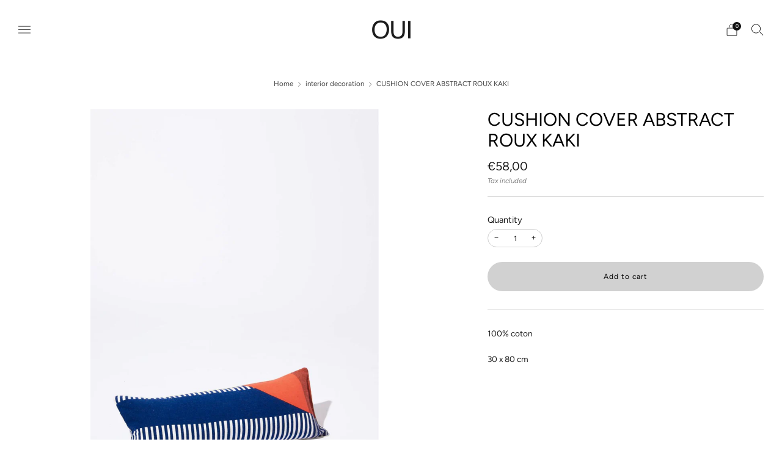

--- FILE ---
content_type: text/html; charset=utf-8
request_url: https://oui-shop.be/collections/interior-decoration/products/cushion-cover-abstract-roux-kaki
body_size: 34345
content:

<!doctype html>
<html class="no-js" lang="en">
  <head>
    <meta charset="utf-8">
    <meta http-equiv="X-UA-Compatible" content="IE=edge,chrome=1">
    <meta
      name="viewport"
      content="width=device-width, initial-scale=1.0, height=device-height, minimum-scale=1.0, maximum-scale=1.0"
    >
    <meta name="theme-color" content="#d1d1d1">

    <!-- Network optimisations -->
<link rel="preconnect" href="//cdn.shopify.com" crossorigin>
<link rel="preconnect" href="//fonts.shopifycdn.com" crossorigin>

<link rel="preload" as="style" href="//oui-shop.be/cdn/shop/t/6/assets/theme-critical.css?v=174119067608852932281727077109"><link rel="preload" as="script" href="//oui-shop.be/cdn/shop/t/6/assets/scrollreveal.min.js?v=163720458850474464051727077109"><link rel="preload" href="//oui-shop.be/cdn/fonts/figtree/figtree_n4.3c0838aba1701047e60be6a99a1b0a40ce9b8419.woff2" as="font" type="font/woff2" crossorigin>
<link rel="preload" href="//oui-shop.be/cdn/fonts/figtree/figtree_n4.3c0838aba1701047e60be6a99a1b0a40ce9b8419.woff2" as="font" type="font/woff2" crossorigin>
<link rel="canonical" href="https://oui-shop.be/products/cushion-cover-abstract-roux-kaki">
      <link rel="shortcut icon" href="//oui-shop.be/cdn/shop/files/OUI_LOGO.png?crop=center&height=32&v=1701680092&width=32" type="image/png">
    

    <!-- Title and description ================================================== -->
    <title>CUSHION COVER ABSTRACT ROUX KAKI
&ndash; Oui</title><meta name="description" content="100% coton 30 x 80 cm"><!-- /snippets/social-meta-tags.liquid -->




<meta property="og:site_name" content="Oui ">
<meta property="og:url" content="https://oui-shop.be/products/cushion-cover-abstract-roux-kaki">
<meta property="og:title" content="CUSHION COVER ABSTRACT ROUX KAKI">
<meta property="og:type" content="product">
<meta property="og:description" content="100% coton 30 x 80 cm">

  <meta property="og:price:amount" content="58,00">
  <meta property="og:price:currency" content="EUR">

<meta property="og:image" content="http://oui-shop.be/cdn/shop/products/housse-de-coussin-abstract-roux-kaki_1200x1200.jpg?v=1679863800"><meta property="og:image" content="http://oui-shop.be/cdn/shop/products/coussin-abstract-roux-kaki5_1200x1200.jpg?v=1679864154"><meta property="og:image" content="http://oui-shop.be/cdn/shop/products/coussin-abstract-roux-kaki6_1200x1200.jpg?v=1679864154">
<meta property="og:image:secure_url" content="https://oui-shop.be/cdn/shop/products/housse-de-coussin-abstract-roux-kaki_1200x1200.jpg?v=1679863800"><meta property="og:image:secure_url" content="https://oui-shop.be/cdn/shop/products/coussin-abstract-roux-kaki5_1200x1200.jpg?v=1679864154"><meta property="og:image:secure_url" content="https://oui-shop.be/cdn/shop/products/coussin-abstract-roux-kaki6_1200x1200.jpg?v=1679864154">


<meta name="twitter:card" content="summary_large_image">
<meta name="twitter:title" content="CUSHION COVER ABSTRACT ROUX KAKI">
<meta name="twitter:description" content="100% coton 30 x 80 cm">
<!-- JS before CSSOM =================================================== -->
    <script type="text/javascript">
      theme = {};
      theme.t = {};
       	theme.t.add_to_cart = 'Add to cart';
         theme.t.sold_out = 'Sold out';
         theme.t.unavailable = 'Unavailable';
         theme.t.regular_price = 'Regular price';
         theme.t.sale_price = 'Sale price';
         theme.t.qty_notice_in_stock = 'In stock';
         theme.t.qty_notice_low_stock = 'Low stock';
         theme.t.qty_notice_sold_out = 'Out of stock';
         theme.t.qty_notice_number_in_stock_html = '<span>[qty]</span> in stock';
         theme.t.qty_notice_number_low_stock_html = 'Only <span>[qty]</span> in stock';
         theme.t.discount_currency = 'Save [discount]';
         theme.t.discount_percentage = 'Save [discount]%';
         theme.t.discount_text = 'On Sale';
         theme.t.unit_price_label = 'Unit price';
         theme.t.unit_price_separator = 'per';
         theme.t.from_price = 'from';
      	 theme.t.cart_item_singular = 'item';
      	 theme.t.cart_item_plural = 'items';
      	 theme.t.sku = 'SKU';
         theme.money_format = '€{{amount_with_comma_separator}}';
         theme.money_with_currency_format = '€{{amount_with_comma_separator}} EUR';
         theme.money_product_price_format = '€{{amount_with_comma_separator}}';
         theme.money_total_price_format = '€{{amount_with_comma_separator}}';
      theme.map = {};
      theme.cart = {};
      theme.map_settings_url="//oui-shop.be/cdn/shop/t/6/assets/map_settings.min.js?v=55973849163231613841727077109";
      theme.cart_type = 'modal';
      theme.cart_ajax = true;
      theme.routes = {
      	rootUrl: "/",
      	rootUrlSlash: "/",
      	cartUrl: "/cart",
      	cartAddUrl: "/cart/add",
      	cartChangeUrl: "/cart/change"
      };
      theme.assets = {
      	plyr: "//oui-shop.be/cdn/shop/t/6/assets/plyr.min.js?v=4209607025050129391727077109",
      	masonry: "//oui-shop.be/cdn/shop/t/6/assets/masonry.min.js?v=52946867241060388171727077109",
      	
      	fecha: "//oui-shop.be/cdn/shop/t/6/assets/fecha.min.js?v=77892649025288305351727077109"
      };
    </script>
    
    <style id="fontsupporttest">
      @font-face {
        font-family: 'font';
        src: url('https://');
      }
    </style>
    <script type="text/javascript">
      function supportsFontFace() {
        function blacklist() {
          var match = /(WebKit|windows phone.+trident)\/(\d+)/i.exec(navigator.userAgent);
          return match && parseInt(match[2], 10) < (match[1] == 'WebKit' ? 533 : 6);
        }
        function hasFontFaceSrc() {
          var style = document.getElementById('fontsupporttest');
          var sheet = style.sheet || style.styleSheet;
          var cssText = sheet
            ? sheet.cssRules && sheet.cssRules[0]
              ? sheet.cssRules[0].cssText
              : sheet.cssText || ''
            : '';
          return /src/i.test(cssText);
        }
        return !blacklist() && hasFontFaceSrc();
      }
      document.documentElement.classList.replace('no-js', 'js');
      if (window.matchMedia('(pointer: coarse)').matches) {
        document.documentElement.classList.add('touchevents');
      } else {
        document.documentElement.classList.add('no-touchevents');
      }
      if (supportsFontFace()) {
        document.documentElement.classList.add('fontface');
      }
    </script>
    <script src="//oui-shop.be/cdn/shop/t/6/assets/jquery.min.js?v=115860211936397945481727077109" defer="defer"></script>
    <script src="//oui-shop.be/cdn/shop/t/6/assets/vendor.min.js?v=15382173146500450971727077109" defer="defer"></script>

    <!-- CSS ================================================== -->
    





























<style data-shopify>
  :root {
  	--color--brand: #d1d1d1;
  	--color--brand-dark: #c4c4c4;
  	--color--brand-light: #dedede;

  	--color--accent: #aeaeae;
  	--color--accent-dark: #a1a1a1;

  	--color--link: #ffffff;
  	--color--link-dark: #848484;

  	--color--text: #191919;
  	--color--text-light: rgba(25, 25, 25, 0.7);
  	--color--text-lighter: rgba(25, 25, 25, 0.55);
  	--color--text-lightest: rgba(25, 25, 25, 0.2);
  	--color--text-bg: rgba(25, 25, 25, 0.1);
	--color--text-bg-light: rgba(25, 25, 25, 0.05);

  	--color--headings: #000000;
  	--color--alt-text: #646464;
  	--color--btn: #000000;

  	--color--product-bg: rgba(0,0,0,0);
  	--color--product-sale: #C00000;

  	--color--low-stock: #C00000;
  	--color--in-stock: #4A9F53;

  	--color--drawer-bg: #ffffff;

  	--color--bg: #ffffff;
  	--color--bg-alpha: rgba(255, 255, 255, 0.8);
  	--color--bg-light: #ffffff;
  	--color--bg-dark: #f2f2f2;

  	--color--drop-shadow: rgba(0, 0, 0, 0.08);

  	--color--label-brand: rgba(209, 209, 209, 0.8);
  	--color--label-sold_out: rgba(242, 242, 242, 0.8);
  	--color--label-discount: rgba(228, 206, 201, 0.8);
  	--color--label-new: rgba(229, 229, 229, 0.8);
  	--color--label-custom1: rgba(229, 229, 229, 0.8);
  	--color--label-custom2: rgba(229, 229, 229, 0.8);

  	--color--text-label-brand: #000000;
  	--color--text-label-sold_out: #000000;
  	--color--text-label-discount: #000000;
  	--color--text-label-new: #000000;
  	--color--text-label-custom_one: #000000;
  	--color--text-label-custom_two: #000000;

  	--font--size-base: 13.6;
  	--font--line-base: 30;

  	--font--size-h1: 33;
  	--font--size-h2: 26;
  	--font--size-h3: 22;
  	--font--size-h4: 19;
  	--font--size-h5: 17;
  	--font--size-h6: 16;

  	--font--size-grid: 13;
  	--font--size-nav: 14;
  	--font--size-mobile-nav: 14;
  	--font--size-mega-menu: 14;
  	--font--size-product-form-headings: 15;

  	--font--body: Figtree, sans-serif;
  	--font--body-style: normal;
    --font--body-weight: 400;

    --font--title: Figtree, sans-serif;
  	--font--title-weight: 400;
  	--font--title-style: normal;
  	--font--title-space: 0px;
  	--font--title-transform: none;

  	--font--button: Figtree, sans-serif;
  	--font--button-weight: 400;
  	--font--button-style: normal;

  	--font--button-space: 1px;
  	--font--button-transform: none;
  	--font--button-size: 12;
  	--font--button-mobile-size: 12px;

  	--font--nav-spacing: 36px;

  	--radius-button: 30px;
  	--radius-form: 30px;
  	--radius-variant: 15px;
  	--radius-label: 15px;
  	--radius-popup: 12px;
  	--radius-container: 0px;
  	--radius-media: 0px;
  	--radius-header: 0px;
  	--radius-menus: 0px;
  	--radius-mobile-header: 0px;
  	--radius-drawers: 0px;

  	--floating-spacing: 5px;

  	--checkbox-check-invert: 1;

  	--pswp-zoom-icon: url(//oui-shop.be/cdn/shop/t/6/assets/pswp-zoom-icon.svg?v=67469326774256890881727077109);
  	--pswp-zoom-icon-2x: url(//oui-shop.be/cdn/shop/t/6/assets/pswp-zoom-icon-2x.svg?v=61739606496987631131727077109);
  	--pswp-zoom-out-icon: url(//oui-shop.be/cdn/shop/t/6/assets/pswp-zoom-out-icon.svg?v=113437214394839984061727077109);
  	--pswp-zoom-out-icon-2x: url(//oui-shop.be/cdn/shop/t/6/assets/pswp-zoom-out-icon-2x.svg?v=57085294041578667101727077109);
  }
</style>

    <style>@font-face {
  font-family: Figtree;
  font-weight: 400;
  font-style: normal;
  font-display: swap;
  src: url("//oui-shop.be/cdn/fonts/figtree/figtree_n4.3c0838aba1701047e60be6a99a1b0a40ce9b8419.woff2") format("woff2"),
       url("//oui-shop.be/cdn/fonts/figtree/figtree_n4.c0575d1db21fc3821f17fd6617d3dee552312137.woff") format("woff");
}

@font-face {
  font-family: Figtree;
  font-weight: 400;
  font-style: normal;
  font-display: swap;
  src: url("//oui-shop.be/cdn/fonts/figtree/figtree_n4.3c0838aba1701047e60be6a99a1b0a40ce9b8419.woff2") format("woff2"),
       url("//oui-shop.be/cdn/fonts/figtree/figtree_n4.c0575d1db21fc3821f17fd6617d3dee552312137.woff") format("woff");
}

@font-face {
  font-family: Figtree;
  font-weight: 700;
  font-style: normal;
  font-display: swap;
  src: url("//oui-shop.be/cdn/fonts/figtree/figtree_n7.2fd9bfe01586148e644724096c9d75e8c7a90e55.woff2") format("woff2"),
       url("//oui-shop.be/cdn/fonts/figtree/figtree_n7.ea05de92d862f9594794ab281c4c3a67501ef5fc.woff") format("woff");
}

@font-face {
  font-family: Figtree;
  font-weight: 400;
  font-style: italic;
  font-display: swap;
  src: url("//oui-shop.be/cdn/fonts/figtree/figtree_i4.89f7a4275c064845c304a4cf8a4a586060656db2.woff2") format("woff2"),
       url("//oui-shop.be/cdn/fonts/figtree/figtree_i4.6f955aaaafc55a22ffc1f32ecf3756859a5ad3e2.woff") format("woff");
}

@font-face {
  font-family: Figtree;
  font-weight: 700;
  font-style: italic;
  font-display: swap;
  src: url("//oui-shop.be/cdn/fonts/figtree/figtree_i7.06add7096a6f2ab742e09ec7e498115904eda1fe.woff2") format("woff2"),
       url("//oui-shop.be/cdn/fonts/figtree/figtree_i7.ee584b5fcaccdbb5518c0228158941f8df81b101.woff") format("woff");
}

</style>

<link rel="stylesheet" href="//oui-shop.be/cdn/shop/t/6/assets/theme-critical.css?v=174119067608852932281727077109">

<link rel="preload" href="//oui-shop.be/cdn/shop/t/6/assets/theme.css?v=140702179717767116021727077109" as="style" onload="this.onload=null;this.rel='stylesheet'">
<noscript><link rel="stylesheet" href="//oui-shop.be/cdn/shop/t/6/assets/theme.css?v=140702179717767116021727077109"></noscript>
<script>
	/*! loadCSS rel=preload polyfill. [c]2017 Filament Group, Inc. MIT License */
	(function(w){"use strict";if(!w.loadCSS){w.loadCSS=function(){}}var rp=loadCSS.relpreload={};rp.support=(function(){var ret;try{ret=w.document.createElement("link").relList.supports("preload")}catch(e){ret=false}return function(){return ret}})();rp.bindMediaToggle=function(link){var finalMedia=link.media||"all";function enableStylesheet(){if(link.addEventListener){link.removeEventListener("load",enableStylesheet)}else if(link.attachEvent){link.detachEvent("onload",enableStylesheet)}link.setAttribute("onload",null);link.media=finalMedia}if(link.addEventListener){link.addEventListener("load",enableStylesheet)}else if(link.attachEvent){link.attachEvent("onload",enableStylesheet)}setTimeout(function(){link.rel="stylesheet";link.media="only x"});setTimeout(enableStylesheet,3000)};rp.poly=function(){if(rp.support()){return}var links=w.document.getElementsByTagName("link");for(var i=0;i<links.length;i+=1){var link=links[i];if(link.rel==="preload"&&link.getAttribute("as")==="style"&&!link.getAttribute("data-loadcss")){link.setAttribute("data-loadcss",true);rp.bindMediaToggle(link)}}};if(!rp.support()){rp.poly();var run=w.setInterval(rp.poly,500);if(w.addEventListener){w.addEventListener("load",function(){rp.poly();w.clearInterval(run)})}else if(w.attachEvent){w.attachEvent("onload",function(){rp.poly();w.clearInterval(run)})}}if(typeof exports!=="undefined"){exports.loadCSS=loadCSS}else{w.loadCSS=loadCSS}}(typeof global!=="undefined"?global:this));
</script>

    <!-- JS after CSSOM=================================================== -->
    
    <script type="module">
      import { produce } from "//oui-shop.be/cdn/shop/t/6/assets/immer.lib.js?v=92186276450340095451727077109";
      import { createStore } from "//oui-shop.be/cdn/shop/t/6/assets/zustand-vanilla.lib.js?v=93085296086090749921727077109";
      import Cookies from "//oui-shop.be/cdn/shop/t/6/assets/js-cookie.lib.js?v=114704338990696736151727077109";

      window.theme.lib = {
        Cookies,
      };

      window.theme.cart = {
        functions: {
          produce: produce,
          createStore: createStore,
        },
      };
    </script>
    <script src="//oui-shop.be/cdn/shop/t/6/assets/cart-store.js?v=169171967427512002621727077109" type="module"></script>
    <script src="//oui-shop.be/cdn/shop/t/6/assets/quantity-input.js?v=167758851358000206601727077109" type="module"></script>
    <script src="//oui-shop.be/cdn/shop/t/6/assets/product-form.js?v=166760770228120350161727077109" type="module"></script>
    <script src="//oui-shop.be/cdn/shop/t/6/assets/cart-link.js?v=32912502300797275901734541034" type="module"></script>
    <script src="//oui-shop.be/cdn/shop/t/6/assets/cart-components.js?v=170052251167457367751734541033" type="module"></script>
<script src="//oui-shop.be/cdn/shop/t/6/assets/lottie.lib.js?v=56436162596295492921727077109" defer="defer"></script><script src="//oui-shop.be/cdn/shop/t/6/assets/cart-free-shipping-bar.js?v=133978105289204310221727077109" type="module"></script><script src="//oui-shop.be/cdn/shop/t/6/assets/product-cards.js?v=131835838701298228361727077109" type="module"></script>

    <script src="//oui-shop.be/cdn/shop/t/6/assets/theme.min.js?v=98106940372208493591727077109" defer="defer"></script>
    <script src="//oui-shop.be/cdn/shop/t/6/assets/custom.js?v=152733329445290166911727077109" defer="defer"></script><script src="//oui-shop.be/cdn/shop/t/6/assets/swatch-colors.js?v=113331978422415583671727077124" defer="defer"></script><script src="//oui-shop.be/cdn/shop/t/6/assets/details-disclosure.js?v=96430930583685380661727077109" defer="defer"></script>
    <script src="//oui-shop.be/cdn/shop/t/6/assets/header-details-disclosure.js?v=176612929968137023761727077109" defer="defer"></script>
    <script src="//oui-shop.be/cdn/shop/t/6/assets/nested-menu.js?v=98653082698297721091727077109" defer="defer"></script>
    <script src="//oui-shop.be/cdn/shop/t/6/assets/product-interactive-options.js?v=152201463464793350461727077109" type="module"></script>

    

    
      <script src="//oui-shop.be/cdn/shop/t/6/assets/scrollreveal.min.js?v=163720458850474464051727077109"></script>
    
    

    <!-- Header hook for plugins ================================================== -->
    <script>window.performance && window.performance.mark && window.performance.mark('shopify.content_for_header.start');</script><meta name="google-site-verification" content="3BmqJI8el4fDW2KKevz6Y6ghfFIB0yDj-qsNuTC_pXE">
<meta id="shopify-digital-wallet" name="shopify-digital-wallet" content="/55780999283/digital_wallets/dialog">
<meta name="shopify-checkout-api-token" content="3e8d12616acb8f0c98c15a53cbe33b6c">
<link rel="alternate" hreflang="x-default" href="https://oui-shop.be/products/cushion-cover-abstract-roux-kaki">
<link rel="alternate" hreflang="en" href="https://oui-shop.be/products/cushion-cover-abstract-roux-kaki">
<link rel="alternate" hreflang="nl" href="https://oui-shop.be/nl/products/cushion-cover-abstract-roux-kaki">
<link rel="alternate" hreflang="fr" href="https://oui-shop.be/fr/products/cushion-cover-abstract-roux-kaki">
<link rel="alternate" type="application/json+oembed" href="https://oui-shop.be/products/cushion-cover-abstract-roux-kaki.oembed">
<script async="async" src="/checkouts/internal/preloads.js?locale=en-BE"></script>
<link rel="preconnect" href="https://shop.app" crossorigin="anonymous">
<script async="async" src="https://shop.app/checkouts/internal/preloads.js?locale=en-BE&shop_id=55780999283" crossorigin="anonymous"></script>
<script id="apple-pay-shop-capabilities" type="application/json">{"shopId":55780999283,"countryCode":"BE","currencyCode":"EUR","merchantCapabilities":["supports3DS"],"merchantId":"gid:\/\/shopify\/Shop\/55780999283","merchantName":"Oui ","requiredBillingContactFields":["postalAddress","email","phone"],"requiredShippingContactFields":["postalAddress","email","phone"],"shippingType":"shipping","supportedNetworks":["visa","maestro","masterCard","amex"],"total":{"type":"pending","label":"Oui ","amount":"1.00"},"shopifyPaymentsEnabled":true,"supportsSubscriptions":true}</script>
<script id="shopify-features" type="application/json">{"accessToken":"3e8d12616acb8f0c98c15a53cbe33b6c","betas":["rich-media-storefront-analytics"],"domain":"oui-shop.be","predictiveSearch":true,"shopId":55780999283,"locale":"en"}</script>
<script>var Shopify = Shopify || {};
Shopify.shop = "oui-hasselt-knokke.myshopify.com";
Shopify.locale = "en";
Shopify.currency = {"active":"EUR","rate":"1.0"};
Shopify.country = "BE";
Shopify.theme = {"name":"Creative","id":171933630808,"schema_name":"Creative","schema_version":"8.1.0","theme_store_id":1829,"role":"main"};
Shopify.theme.handle = "null";
Shopify.theme.style = {"id":null,"handle":null};
Shopify.cdnHost = "oui-shop.be/cdn";
Shopify.routes = Shopify.routes || {};
Shopify.routes.root = "/";</script>
<script type="module">!function(o){(o.Shopify=o.Shopify||{}).modules=!0}(window);</script>
<script>!function(o){function n(){var o=[];function n(){o.push(Array.prototype.slice.apply(arguments))}return n.q=o,n}var t=o.Shopify=o.Shopify||{};t.loadFeatures=n(),t.autoloadFeatures=n()}(window);</script>
<script>
  window.ShopifyPay = window.ShopifyPay || {};
  window.ShopifyPay.apiHost = "shop.app\/pay";
  window.ShopifyPay.redirectState = null;
</script>
<script id="shop-js-analytics" type="application/json">{"pageType":"product"}</script>
<script defer="defer" async type="module" src="//oui-shop.be/cdn/shopifycloud/shop-js/modules/v2/client.init-shop-cart-sync_C5BV16lS.en.esm.js"></script>
<script defer="defer" async type="module" src="//oui-shop.be/cdn/shopifycloud/shop-js/modules/v2/chunk.common_CygWptCX.esm.js"></script>
<script type="module">
  await import("//oui-shop.be/cdn/shopifycloud/shop-js/modules/v2/client.init-shop-cart-sync_C5BV16lS.en.esm.js");
await import("//oui-shop.be/cdn/shopifycloud/shop-js/modules/v2/chunk.common_CygWptCX.esm.js");

  window.Shopify.SignInWithShop?.initShopCartSync?.({"fedCMEnabled":true,"windoidEnabled":true});

</script>
<script>
  window.Shopify = window.Shopify || {};
  if (!window.Shopify.featureAssets) window.Shopify.featureAssets = {};
  window.Shopify.featureAssets['shop-js'] = {"shop-cart-sync":["modules/v2/client.shop-cart-sync_ZFArdW7E.en.esm.js","modules/v2/chunk.common_CygWptCX.esm.js"],"init-fed-cm":["modules/v2/client.init-fed-cm_CmiC4vf6.en.esm.js","modules/v2/chunk.common_CygWptCX.esm.js"],"shop-button":["modules/v2/client.shop-button_tlx5R9nI.en.esm.js","modules/v2/chunk.common_CygWptCX.esm.js"],"shop-cash-offers":["modules/v2/client.shop-cash-offers_DOA2yAJr.en.esm.js","modules/v2/chunk.common_CygWptCX.esm.js","modules/v2/chunk.modal_D71HUcav.esm.js"],"init-windoid":["modules/v2/client.init-windoid_sURxWdc1.en.esm.js","modules/v2/chunk.common_CygWptCX.esm.js"],"shop-toast-manager":["modules/v2/client.shop-toast-manager_ClPi3nE9.en.esm.js","modules/v2/chunk.common_CygWptCX.esm.js"],"init-shop-email-lookup-coordinator":["modules/v2/client.init-shop-email-lookup-coordinator_B8hsDcYM.en.esm.js","modules/v2/chunk.common_CygWptCX.esm.js"],"init-shop-cart-sync":["modules/v2/client.init-shop-cart-sync_C5BV16lS.en.esm.js","modules/v2/chunk.common_CygWptCX.esm.js"],"avatar":["modules/v2/client.avatar_BTnouDA3.en.esm.js"],"pay-button":["modules/v2/client.pay-button_FdsNuTd3.en.esm.js","modules/v2/chunk.common_CygWptCX.esm.js"],"init-customer-accounts":["modules/v2/client.init-customer-accounts_DxDtT_ad.en.esm.js","modules/v2/client.shop-login-button_C5VAVYt1.en.esm.js","modules/v2/chunk.common_CygWptCX.esm.js","modules/v2/chunk.modal_D71HUcav.esm.js"],"init-shop-for-new-customer-accounts":["modules/v2/client.init-shop-for-new-customer-accounts_ChsxoAhi.en.esm.js","modules/v2/client.shop-login-button_C5VAVYt1.en.esm.js","modules/v2/chunk.common_CygWptCX.esm.js","modules/v2/chunk.modal_D71HUcav.esm.js"],"shop-login-button":["modules/v2/client.shop-login-button_C5VAVYt1.en.esm.js","modules/v2/chunk.common_CygWptCX.esm.js","modules/v2/chunk.modal_D71HUcav.esm.js"],"init-customer-accounts-sign-up":["modules/v2/client.init-customer-accounts-sign-up_CPSyQ0Tj.en.esm.js","modules/v2/client.shop-login-button_C5VAVYt1.en.esm.js","modules/v2/chunk.common_CygWptCX.esm.js","modules/v2/chunk.modal_D71HUcav.esm.js"],"shop-follow-button":["modules/v2/client.shop-follow-button_Cva4Ekp9.en.esm.js","modules/v2/chunk.common_CygWptCX.esm.js","modules/v2/chunk.modal_D71HUcav.esm.js"],"checkout-modal":["modules/v2/client.checkout-modal_BPM8l0SH.en.esm.js","modules/v2/chunk.common_CygWptCX.esm.js","modules/v2/chunk.modal_D71HUcav.esm.js"],"lead-capture":["modules/v2/client.lead-capture_Bi8yE_yS.en.esm.js","modules/v2/chunk.common_CygWptCX.esm.js","modules/v2/chunk.modal_D71HUcav.esm.js"],"shop-login":["modules/v2/client.shop-login_D6lNrXab.en.esm.js","modules/v2/chunk.common_CygWptCX.esm.js","modules/v2/chunk.modal_D71HUcav.esm.js"],"payment-terms":["modules/v2/client.payment-terms_CZxnsJam.en.esm.js","modules/v2/chunk.common_CygWptCX.esm.js","modules/v2/chunk.modal_D71HUcav.esm.js"]};
</script>
<script id="__st">var __st={"a":55780999283,"offset":3600,"reqid":"23d7e5c4-5472-4ba0-bdc8-cd8871408ced-1768709511","pageurl":"oui-shop.be\/collections\/interior-decoration\/products\/cushion-cover-abstract-roux-kaki","u":"27f447d184a3","p":"product","rtyp":"product","rid":8356273324376};</script>
<script>window.ShopifyPaypalV4VisibilityTracking = true;</script>
<script id="captcha-bootstrap">!function(){'use strict';const t='contact',e='account',n='new_comment',o=[[t,t],['blogs',n],['comments',n],[t,'customer']],c=[[e,'customer_login'],[e,'guest_login'],[e,'recover_customer_password'],[e,'create_customer']],r=t=>t.map((([t,e])=>`form[action*='/${t}']:not([data-nocaptcha='true']) input[name='form_type'][value='${e}']`)).join(','),a=t=>()=>t?[...document.querySelectorAll(t)].map((t=>t.form)):[];function s(){const t=[...o],e=r(t);return a(e)}const i='password',u='form_key',d=['recaptcha-v3-token','g-recaptcha-response','h-captcha-response',i],f=()=>{try{return window.sessionStorage}catch{return}},m='__shopify_v',_=t=>t.elements[u];function p(t,e,n=!1){try{const o=window.sessionStorage,c=JSON.parse(o.getItem(e)),{data:r}=function(t){const{data:e,action:n}=t;return t[m]||n?{data:e,action:n}:{data:t,action:n}}(c);for(const[e,n]of Object.entries(r))t.elements[e]&&(t.elements[e].value=n);n&&o.removeItem(e)}catch(o){console.error('form repopulation failed',{error:o})}}const l='form_type',E='cptcha';function T(t){t.dataset[E]=!0}const w=window,h=w.document,L='Shopify',v='ce_forms',y='captcha';let A=!1;((t,e)=>{const n=(g='f06e6c50-85a8-45c8-87d0-21a2b65856fe',I='https://cdn.shopify.com/shopifycloud/storefront-forms-hcaptcha/ce_storefront_forms_captcha_hcaptcha.v1.5.2.iife.js',D={infoText:'Protected by hCaptcha',privacyText:'Privacy',termsText:'Terms'},(t,e,n)=>{const o=w[L][v],c=o.bindForm;if(c)return c(t,g,e,D).then(n);var r;o.q.push([[t,g,e,D],n]),r=I,A||(h.body.append(Object.assign(h.createElement('script'),{id:'captcha-provider',async:!0,src:r})),A=!0)});var g,I,D;w[L]=w[L]||{},w[L][v]=w[L][v]||{},w[L][v].q=[],w[L][y]=w[L][y]||{},w[L][y].protect=function(t,e){n(t,void 0,e),T(t)},Object.freeze(w[L][y]),function(t,e,n,w,h,L){const[v,y,A,g]=function(t,e,n){const i=e?o:[],u=t?c:[],d=[...i,...u],f=r(d),m=r(i),_=r(d.filter((([t,e])=>n.includes(e))));return[a(f),a(m),a(_),s()]}(w,h,L),I=t=>{const e=t.target;return e instanceof HTMLFormElement?e:e&&e.form},D=t=>v().includes(t);t.addEventListener('submit',(t=>{const e=I(t);if(!e)return;const n=D(e)&&!e.dataset.hcaptchaBound&&!e.dataset.recaptchaBound,o=_(e),c=g().includes(e)&&(!o||!o.value);(n||c)&&t.preventDefault(),c&&!n&&(function(t){try{if(!f())return;!function(t){const e=f();if(!e)return;const n=_(t);if(!n)return;const o=n.value;o&&e.removeItem(o)}(t);const e=Array.from(Array(32),(()=>Math.random().toString(36)[2])).join('');!function(t,e){_(t)||t.append(Object.assign(document.createElement('input'),{type:'hidden',name:u})),t.elements[u].value=e}(t,e),function(t,e){const n=f();if(!n)return;const o=[...t.querySelectorAll(`input[type='${i}']`)].map((({name:t})=>t)),c=[...d,...o],r={};for(const[a,s]of new FormData(t).entries())c.includes(a)||(r[a]=s);n.setItem(e,JSON.stringify({[m]:1,action:t.action,data:r}))}(t,e)}catch(e){console.error('failed to persist form',e)}}(e),e.submit())}));const S=(t,e)=>{t&&!t.dataset[E]&&(n(t,e.some((e=>e===t))),T(t))};for(const o of['focusin','change'])t.addEventListener(o,(t=>{const e=I(t);D(e)&&S(e,y())}));const B=e.get('form_key'),M=e.get(l),P=B&&M;t.addEventListener('DOMContentLoaded',(()=>{const t=y();if(P)for(const e of t)e.elements[l].value===M&&p(e,B);[...new Set([...A(),...v().filter((t=>'true'===t.dataset.shopifyCaptcha))])].forEach((e=>S(e,t)))}))}(h,new URLSearchParams(w.location.search),n,t,e,['guest_login'])})(!0,!0)}();</script>
<script integrity="sha256-4kQ18oKyAcykRKYeNunJcIwy7WH5gtpwJnB7kiuLZ1E=" data-source-attribution="shopify.loadfeatures" defer="defer" src="//oui-shop.be/cdn/shopifycloud/storefront/assets/storefront/load_feature-a0a9edcb.js" crossorigin="anonymous"></script>
<script crossorigin="anonymous" defer="defer" src="//oui-shop.be/cdn/shopifycloud/storefront/assets/shopify_pay/storefront-65b4c6d7.js?v=20250812"></script>
<script data-source-attribution="shopify.dynamic_checkout.dynamic.init">var Shopify=Shopify||{};Shopify.PaymentButton=Shopify.PaymentButton||{isStorefrontPortableWallets:!0,init:function(){window.Shopify.PaymentButton.init=function(){};var t=document.createElement("script");t.src="https://oui-shop.be/cdn/shopifycloud/portable-wallets/latest/portable-wallets.en.js",t.type="module",document.head.appendChild(t)}};
</script>
<script data-source-attribution="shopify.dynamic_checkout.buyer_consent">
  function portableWalletsHideBuyerConsent(e){var t=document.getElementById("shopify-buyer-consent"),n=document.getElementById("shopify-subscription-policy-button");t&&n&&(t.classList.add("hidden"),t.setAttribute("aria-hidden","true"),n.removeEventListener("click",e))}function portableWalletsShowBuyerConsent(e){var t=document.getElementById("shopify-buyer-consent"),n=document.getElementById("shopify-subscription-policy-button");t&&n&&(t.classList.remove("hidden"),t.removeAttribute("aria-hidden"),n.addEventListener("click",e))}window.Shopify?.PaymentButton&&(window.Shopify.PaymentButton.hideBuyerConsent=portableWalletsHideBuyerConsent,window.Shopify.PaymentButton.showBuyerConsent=portableWalletsShowBuyerConsent);
</script>
<script data-source-attribution="shopify.dynamic_checkout.cart.bootstrap">document.addEventListener("DOMContentLoaded",(function(){function t(){return document.querySelector("shopify-accelerated-checkout-cart, shopify-accelerated-checkout")}if(t())Shopify.PaymentButton.init();else{new MutationObserver((function(e,n){t()&&(Shopify.PaymentButton.init(),n.disconnect())})).observe(document.body,{childList:!0,subtree:!0})}}));
</script>
<link id="shopify-accelerated-checkout-styles" rel="stylesheet" media="screen" href="https://oui-shop.be/cdn/shopifycloud/portable-wallets/latest/accelerated-checkout-backwards-compat.css" crossorigin="anonymous">
<style id="shopify-accelerated-checkout-cart">
        #shopify-buyer-consent {
  margin-top: 1em;
  display: inline-block;
  width: 100%;
}

#shopify-buyer-consent.hidden {
  display: none;
}

#shopify-subscription-policy-button {
  background: none;
  border: none;
  padding: 0;
  text-decoration: underline;
  font-size: inherit;
  cursor: pointer;
}

#shopify-subscription-policy-button::before {
  box-shadow: none;
}

      </style>

<script>window.performance && window.performance.mark && window.performance.mark('shopify.content_for_header.end');</script>
  <link href="https://monorail-edge.shopifysvc.com" rel="dns-prefetch">
<script>(function(){if ("sendBeacon" in navigator && "performance" in window) {try {var session_token_from_headers = performance.getEntriesByType('navigation')[0].serverTiming.find(x => x.name == '_s').description;} catch {var session_token_from_headers = undefined;}var session_cookie_matches = document.cookie.match(/_shopify_s=([^;]*)/);var session_token_from_cookie = session_cookie_matches && session_cookie_matches.length === 2 ? session_cookie_matches[1] : "";var session_token = session_token_from_headers || session_token_from_cookie || "";function handle_abandonment_event(e) {var entries = performance.getEntries().filter(function(entry) {return /monorail-edge.shopifysvc.com/.test(entry.name);});if (!window.abandonment_tracked && entries.length === 0) {window.abandonment_tracked = true;var currentMs = Date.now();var navigation_start = performance.timing.navigationStart;var payload = {shop_id: 55780999283,url: window.location.href,navigation_start,duration: currentMs - navigation_start,session_token,page_type: "product"};window.navigator.sendBeacon("https://monorail-edge.shopifysvc.com/v1/produce", JSON.stringify({schema_id: "online_store_buyer_site_abandonment/1.1",payload: payload,metadata: {event_created_at_ms: currentMs,event_sent_at_ms: currentMs}}));}}window.addEventListener('pagehide', handle_abandonment_event);}}());</script>
<script id="web-pixels-manager-setup">(function e(e,d,r,n,o){if(void 0===o&&(o={}),!Boolean(null===(a=null===(i=window.Shopify)||void 0===i?void 0:i.analytics)||void 0===a?void 0:a.replayQueue)){var i,a;window.Shopify=window.Shopify||{};var t=window.Shopify;t.analytics=t.analytics||{};var s=t.analytics;s.replayQueue=[],s.publish=function(e,d,r){return s.replayQueue.push([e,d,r]),!0};try{self.performance.mark("wpm:start")}catch(e){}var l=function(){var e={modern:/Edge?\/(1{2}[4-9]|1[2-9]\d|[2-9]\d{2}|\d{4,})\.\d+(\.\d+|)|Firefox\/(1{2}[4-9]|1[2-9]\d|[2-9]\d{2}|\d{4,})\.\d+(\.\d+|)|Chrom(ium|e)\/(9{2}|\d{3,})\.\d+(\.\d+|)|(Maci|X1{2}).+ Version\/(15\.\d+|(1[6-9]|[2-9]\d|\d{3,})\.\d+)([,.]\d+|)( \(\w+\)|)( Mobile\/\w+|) Safari\/|Chrome.+OPR\/(9{2}|\d{3,})\.\d+\.\d+|(CPU[ +]OS|iPhone[ +]OS|CPU[ +]iPhone|CPU IPhone OS|CPU iPad OS)[ +]+(15[._]\d+|(1[6-9]|[2-9]\d|\d{3,})[._]\d+)([._]\d+|)|Android:?[ /-](13[3-9]|1[4-9]\d|[2-9]\d{2}|\d{4,})(\.\d+|)(\.\d+|)|Android.+Firefox\/(13[5-9]|1[4-9]\d|[2-9]\d{2}|\d{4,})\.\d+(\.\d+|)|Android.+Chrom(ium|e)\/(13[3-9]|1[4-9]\d|[2-9]\d{2}|\d{4,})\.\d+(\.\d+|)|SamsungBrowser\/([2-9]\d|\d{3,})\.\d+/,legacy:/Edge?\/(1[6-9]|[2-9]\d|\d{3,})\.\d+(\.\d+|)|Firefox\/(5[4-9]|[6-9]\d|\d{3,})\.\d+(\.\d+|)|Chrom(ium|e)\/(5[1-9]|[6-9]\d|\d{3,})\.\d+(\.\d+|)([\d.]+$|.*Safari\/(?![\d.]+ Edge\/[\d.]+$))|(Maci|X1{2}).+ Version\/(10\.\d+|(1[1-9]|[2-9]\d|\d{3,})\.\d+)([,.]\d+|)( \(\w+\)|)( Mobile\/\w+|) Safari\/|Chrome.+OPR\/(3[89]|[4-9]\d|\d{3,})\.\d+\.\d+|(CPU[ +]OS|iPhone[ +]OS|CPU[ +]iPhone|CPU IPhone OS|CPU iPad OS)[ +]+(10[._]\d+|(1[1-9]|[2-9]\d|\d{3,})[._]\d+)([._]\d+|)|Android:?[ /-](13[3-9]|1[4-9]\d|[2-9]\d{2}|\d{4,})(\.\d+|)(\.\d+|)|Mobile Safari.+OPR\/([89]\d|\d{3,})\.\d+\.\d+|Android.+Firefox\/(13[5-9]|1[4-9]\d|[2-9]\d{2}|\d{4,})\.\d+(\.\d+|)|Android.+Chrom(ium|e)\/(13[3-9]|1[4-9]\d|[2-9]\d{2}|\d{4,})\.\d+(\.\d+|)|Android.+(UC? ?Browser|UCWEB|U3)[ /]?(15\.([5-9]|\d{2,})|(1[6-9]|[2-9]\d|\d{3,})\.\d+)\.\d+|SamsungBrowser\/(5\.\d+|([6-9]|\d{2,})\.\d+)|Android.+MQ{2}Browser\/(14(\.(9|\d{2,})|)|(1[5-9]|[2-9]\d|\d{3,})(\.\d+|))(\.\d+|)|K[Aa][Ii]OS\/(3\.\d+|([4-9]|\d{2,})\.\d+)(\.\d+|)/},d=e.modern,r=e.legacy,n=navigator.userAgent;return n.match(d)?"modern":n.match(r)?"legacy":"unknown"}(),u="modern"===l?"modern":"legacy",c=(null!=n?n:{modern:"",legacy:""})[u],f=function(e){return[e.baseUrl,"/wpm","/b",e.hashVersion,"modern"===e.buildTarget?"m":"l",".js"].join("")}({baseUrl:d,hashVersion:r,buildTarget:u}),m=function(e){var d=e.version,r=e.bundleTarget,n=e.surface,o=e.pageUrl,i=e.monorailEndpoint;return{emit:function(e){var a=e.status,t=e.errorMsg,s=(new Date).getTime(),l=JSON.stringify({metadata:{event_sent_at_ms:s},events:[{schema_id:"web_pixels_manager_load/3.1",payload:{version:d,bundle_target:r,page_url:o,status:a,surface:n,error_msg:t},metadata:{event_created_at_ms:s}}]});if(!i)return console&&console.warn&&console.warn("[Web Pixels Manager] No Monorail endpoint provided, skipping logging."),!1;try{return self.navigator.sendBeacon.bind(self.navigator)(i,l)}catch(e){}var u=new XMLHttpRequest;try{return u.open("POST",i,!0),u.setRequestHeader("Content-Type","text/plain"),u.send(l),!0}catch(e){return console&&console.warn&&console.warn("[Web Pixels Manager] Got an unhandled error while logging to Monorail."),!1}}}}({version:r,bundleTarget:l,surface:e.surface,pageUrl:self.location.href,monorailEndpoint:e.monorailEndpoint});try{o.browserTarget=l,function(e){var d=e.src,r=e.async,n=void 0===r||r,o=e.onload,i=e.onerror,a=e.sri,t=e.scriptDataAttributes,s=void 0===t?{}:t,l=document.createElement("script"),u=document.querySelector("head"),c=document.querySelector("body");if(l.async=n,l.src=d,a&&(l.integrity=a,l.crossOrigin="anonymous"),s)for(var f in s)if(Object.prototype.hasOwnProperty.call(s,f))try{l.dataset[f]=s[f]}catch(e){}if(o&&l.addEventListener("load",o),i&&l.addEventListener("error",i),u)u.appendChild(l);else{if(!c)throw new Error("Did not find a head or body element to append the script");c.appendChild(l)}}({src:f,async:!0,onload:function(){if(!function(){var e,d;return Boolean(null===(d=null===(e=window.Shopify)||void 0===e?void 0:e.analytics)||void 0===d?void 0:d.initialized)}()){var d=window.webPixelsManager.init(e)||void 0;if(d){var r=window.Shopify.analytics;r.replayQueue.forEach((function(e){var r=e[0],n=e[1],o=e[2];d.publishCustomEvent(r,n,o)})),r.replayQueue=[],r.publish=d.publishCustomEvent,r.visitor=d.visitor,r.initialized=!0}}},onerror:function(){return m.emit({status:"failed",errorMsg:"".concat(f," has failed to load")})},sri:function(e){var d=/^sha384-[A-Za-z0-9+/=]+$/;return"string"==typeof e&&d.test(e)}(c)?c:"",scriptDataAttributes:o}),m.emit({status:"loading"})}catch(e){m.emit({status:"failed",errorMsg:(null==e?void 0:e.message)||"Unknown error"})}}})({shopId: 55780999283,storefrontBaseUrl: "https://oui-shop.be",extensionsBaseUrl: "https://extensions.shopifycdn.com/cdn/shopifycloud/web-pixels-manager",monorailEndpoint: "https://monorail-edge.shopifysvc.com/unstable/produce_batch",surface: "storefront-renderer",enabledBetaFlags: ["2dca8a86"],webPixelsConfigList: [{"id":"903938392","configuration":"{\"config\":\"{\\\"pixel_id\\\":\\\"G-S1SFHWY3VN\\\",\\\"target_country\\\":\\\"BE\\\",\\\"gtag_events\\\":[{\\\"type\\\":\\\"begin_checkout\\\",\\\"action_label\\\":\\\"G-S1SFHWY3VN\\\"},{\\\"type\\\":\\\"search\\\",\\\"action_label\\\":\\\"G-S1SFHWY3VN\\\"},{\\\"type\\\":\\\"view_item\\\",\\\"action_label\\\":[\\\"G-S1SFHWY3VN\\\",\\\"MC-SW4GVWP82R\\\"]},{\\\"type\\\":\\\"purchase\\\",\\\"action_label\\\":[\\\"G-S1SFHWY3VN\\\",\\\"MC-SW4GVWP82R\\\"]},{\\\"type\\\":\\\"page_view\\\",\\\"action_label\\\":[\\\"G-S1SFHWY3VN\\\",\\\"MC-SW4GVWP82R\\\"]},{\\\"type\\\":\\\"add_payment_info\\\",\\\"action_label\\\":\\\"G-S1SFHWY3VN\\\"},{\\\"type\\\":\\\"add_to_cart\\\",\\\"action_label\\\":\\\"G-S1SFHWY3VN\\\"}],\\\"enable_monitoring_mode\\\":false}\"}","eventPayloadVersion":"v1","runtimeContext":"OPEN","scriptVersion":"b2a88bafab3e21179ed38636efcd8a93","type":"APP","apiClientId":1780363,"privacyPurposes":[],"dataSharingAdjustments":{"protectedCustomerApprovalScopes":["read_customer_address","read_customer_email","read_customer_name","read_customer_personal_data","read_customer_phone"]}},{"id":"shopify-app-pixel","configuration":"{}","eventPayloadVersion":"v1","runtimeContext":"STRICT","scriptVersion":"0450","apiClientId":"shopify-pixel","type":"APP","privacyPurposes":["ANALYTICS","MARKETING"]},{"id":"shopify-custom-pixel","eventPayloadVersion":"v1","runtimeContext":"LAX","scriptVersion":"0450","apiClientId":"shopify-pixel","type":"CUSTOM","privacyPurposes":["ANALYTICS","MARKETING"]}],isMerchantRequest: false,initData: {"shop":{"name":"Oui ","paymentSettings":{"currencyCode":"EUR"},"myshopifyDomain":"oui-hasselt-knokke.myshopify.com","countryCode":"BE","storefrontUrl":"https:\/\/oui-shop.be"},"customer":null,"cart":null,"checkout":null,"productVariants":[{"price":{"amount":58.0,"currencyCode":"EUR"},"product":{"title":"CUSHION COVER ABSTRACT ROUX KAKI","vendor":"Oui","id":"8356273324376","untranslatedTitle":"CUSHION COVER ABSTRACT ROUX KAKI","url":"\/products\/cushion-cover-abstract-roux-kaki","type":"interior decoration"},"id":"46466420605272","image":{"src":"\/\/oui-shop.be\/cdn\/shop\/products\/housse-de-coussin-abstract-roux-kaki.jpg?v=1679863800"},"sku":"","title":"Default Title","untranslatedTitle":"Default Title"}],"purchasingCompany":null},},"https://oui-shop.be/cdn","fcfee988w5aeb613cpc8e4bc33m6693e112",{"modern":"","legacy":""},{"shopId":"55780999283","storefrontBaseUrl":"https:\/\/oui-shop.be","extensionBaseUrl":"https:\/\/extensions.shopifycdn.com\/cdn\/shopifycloud\/web-pixels-manager","surface":"storefront-renderer","enabledBetaFlags":"[\"2dca8a86\"]","isMerchantRequest":"false","hashVersion":"fcfee988w5aeb613cpc8e4bc33m6693e112","publish":"custom","events":"[[\"page_viewed\",{}],[\"product_viewed\",{\"productVariant\":{\"price\":{\"amount\":58.0,\"currencyCode\":\"EUR\"},\"product\":{\"title\":\"CUSHION COVER ABSTRACT ROUX KAKI\",\"vendor\":\"Oui\",\"id\":\"8356273324376\",\"untranslatedTitle\":\"CUSHION COVER ABSTRACT ROUX KAKI\",\"url\":\"\/products\/cushion-cover-abstract-roux-kaki\",\"type\":\"interior decoration\"},\"id\":\"46466420605272\",\"image\":{\"src\":\"\/\/oui-shop.be\/cdn\/shop\/products\/housse-de-coussin-abstract-roux-kaki.jpg?v=1679863800\"},\"sku\":\"\",\"title\":\"Default Title\",\"untranslatedTitle\":\"Default Title\"}}]]"});</script><script>
  window.ShopifyAnalytics = window.ShopifyAnalytics || {};
  window.ShopifyAnalytics.meta = window.ShopifyAnalytics.meta || {};
  window.ShopifyAnalytics.meta.currency = 'EUR';
  var meta = {"product":{"id":8356273324376,"gid":"gid:\/\/shopify\/Product\/8356273324376","vendor":"Oui","type":"interior decoration","handle":"cushion-cover-abstract-roux-kaki","variants":[{"id":46466420605272,"price":5800,"name":"CUSHION COVER ABSTRACT ROUX KAKI","public_title":null,"sku":""}],"remote":false},"page":{"pageType":"product","resourceType":"product","resourceId":8356273324376,"requestId":"23d7e5c4-5472-4ba0-bdc8-cd8871408ced-1768709511"}};
  for (var attr in meta) {
    window.ShopifyAnalytics.meta[attr] = meta[attr];
  }
</script>
<script class="analytics">
  (function () {
    var customDocumentWrite = function(content) {
      var jquery = null;

      if (window.jQuery) {
        jquery = window.jQuery;
      } else if (window.Checkout && window.Checkout.$) {
        jquery = window.Checkout.$;
      }

      if (jquery) {
        jquery('body').append(content);
      }
    };

    var hasLoggedConversion = function(token) {
      if (token) {
        return document.cookie.indexOf('loggedConversion=' + token) !== -1;
      }
      return false;
    }

    var setCookieIfConversion = function(token) {
      if (token) {
        var twoMonthsFromNow = new Date(Date.now());
        twoMonthsFromNow.setMonth(twoMonthsFromNow.getMonth() + 2);

        document.cookie = 'loggedConversion=' + token + '; expires=' + twoMonthsFromNow;
      }
    }

    var trekkie = window.ShopifyAnalytics.lib = window.trekkie = window.trekkie || [];
    if (trekkie.integrations) {
      return;
    }
    trekkie.methods = [
      'identify',
      'page',
      'ready',
      'track',
      'trackForm',
      'trackLink'
    ];
    trekkie.factory = function(method) {
      return function() {
        var args = Array.prototype.slice.call(arguments);
        args.unshift(method);
        trekkie.push(args);
        return trekkie;
      };
    };
    for (var i = 0; i < trekkie.methods.length; i++) {
      var key = trekkie.methods[i];
      trekkie[key] = trekkie.factory(key);
    }
    trekkie.load = function(config) {
      trekkie.config = config || {};
      trekkie.config.initialDocumentCookie = document.cookie;
      var first = document.getElementsByTagName('script')[0];
      var script = document.createElement('script');
      script.type = 'text/javascript';
      script.onerror = function(e) {
        var scriptFallback = document.createElement('script');
        scriptFallback.type = 'text/javascript';
        scriptFallback.onerror = function(error) {
                var Monorail = {
      produce: function produce(monorailDomain, schemaId, payload) {
        var currentMs = new Date().getTime();
        var event = {
          schema_id: schemaId,
          payload: payload,
          metadata: {
            event_created_at_ms: currentMs,
            event_sent_at_ms: currentMs
          }
        };
        return Monorail.sendRequest("https://" + monorailDomain + "/v1/produce", JSON.stringify(event));
      },
      sendRequest: function sendRequest(endpointUrl, payload) {
        // Try the sendBeacon API
        if (window && window.navigator && typeof window.navigator.sendBeacon === 'function' && typeof window.Blob === 'function' && !Monorail.isIos12()) {
          var blobData = new window.Blob([payload], {
            type: 'text/plain'
          });

          if (window.navigator.sendBeacon(endpointUrl, blobData)) {
            return true;
          } // sendBeacon was not successful

        } // XHR beacon

        var xhr = new XMLHttpRequest();

        try {
          xhr.open('POST', endpointUrl);
          xhr.setRequestHeader('Content-Type', 'text/plain');
          xhr.send(payload);
        } catch (e) {
          console.log(e);
        }

        return false;
      },
      isIos12: function isIos12() {
        return window.navigator.userAgent.lastIndexOf('iPhone; CPU iPhone OS 12_') !== -1 || window.navigator.userAgent.lastIndexOf('iPad; CPU OS 12_') !== -1;
      }
    };
    Monorail.produce('monorail-edge.shopifysvc.com',
      'trekkie_storefront_load_errors/1.1',
      {shop_id: 55780999283,
      theme_id: 171933630808,
      app_name: "storefront",
      context_url: window.location.href,
      source_url: "//oui-shop.be/cdn/s/trekkie.storefront.cd680fe47e6c39ca5d5df5f0a32d569bc48c0f27.min.js"});

        };
        scriptFallback.async = true;
        scriptFallback.src = '//oui-shop.be/cdn/s/trekkie.storefront.cd680fe47e6c39ca5d5df5f0a32d569bc48c0f27.min.js';
        first.parentNode.insertBefore(scriptFallback, first);
      };
      script.async = true;
      script.src = '//oui-shop.be/cdn/s/trekkie.storefront.cd680fe47e6c39ca5d5df5f0a32d569bc48c0f27.min.js';
      first.parentNode.insertBefore(script, first);
    };
    trekkie.load(
      {"Trekkie":{"appName":"storefront","development":false,"defaultAttributes":{"shopId":55780999283,"isMerchantRequest":null,"themeId":171933630808,"themeCityHash":"16018089554693057935","contentLanguage":"en","currency":"EUR","eventMetadataId":"0351b04a-f536-47ad-b34b-aba492579c70"},"isServerSideCookieWritingEnabled":true,"monorailRegion":"shop_domain","enabledBetaFlags":["65f19447"]},"Session Attribution":{},"S2S":{"facebookCapiEnabled":false,"source":"trekkie-storefront-renderer","apiClientId":580111}}
    );

    var loaded = false;
    trekkie.ready(function() {
      if (loaded) return;
      loaded = true;

      window.ShopifyAnalytics.lib = window.trekkie;

      var originalDocumentWrite = document.write;
      document.write = customDocumentWrite;
      try { window.ShopifyAnalytics.merchantGoogleAnalytics.call(this); } catch(error) {};
      document.write = originalDocumentWrite;

      window.ShopifyAnalytics.lib.page(null,{"pageType":"product","resourceType":"product","resourceId":8356273324376,"requestId":"23d7e5c4-5472-4ba0-bdc8-cd8871408ced-1768709511","shopifyEmitted":true});

      var match = window.location.pathname.match(/checkouts\/(.+)\/(thank_you|post_purchase)/)
      var token = match? match[1]: undefined;
      if (!hasLoggedConversion(token)) {
        setCookieIfConversion(token);
        window.ShopifyAnalytics.lib.track("Viewed Product",{"currency":"EUR","variantId":46466420605272,"productId":8356273324376,"productGid":"gid:\/\/shopify\/Product\/8356273324376","name":"CUSHION COVER ABSTRACT ROUX KAKI","price":"58.00","sku":"","brand":"Oui","variant":null,"category":"interior decoration","nonInteraction":true,"remote":false},undefined,undefined,{"shopifyEmitted":true});
      window.ShopifyAnalytics.lib.track("monorail:\/\/trekkie_storefront_viewed_product\/1.1",{"currency":"EUR","variantId":46466420605272,"productId":8356273324376,"productGid":"gid:\/\/shopify\/Product\/8356273324376","name":"CUSHION COVER ABSTRACT ROUX KAKI","price":"58.00","sku":"","brand":"Oui","variant":null,"category":"interior decoration","nonInteraction":true,"remote":false,"referer":"https:\/\/oui-shop.be\/collections\/interior-decoration\/products\/cushion-cover-abstract-roux-kaki"});
      }
    });


        var eventsListenerScript = document.createElement('script');
        eventsListenerScript.async = true;
        eventsListenerScript.src = "//oui-shop.be/cdn/shopifycloud/storefront/assets/shop_events_listener-3da45d37.js";
        document.getElementsByTagName('head')[0].appendChild(eventsListenerScript);

})();</script>
<script
  defer
  src="https://oui-shop.be/cdn/shopifycloud/perf-kit/shopify-perf-kit-3.0.4.min.js"
  data-application="storefront-renderer"
  data-shop-id="55780999283"
  data-render-region="gcp-us-east1"
  data-page-type="product"
  data-theme-instance-id="171933630808"
  data-theme-name="Creative"
  data-theme-version="8.1.0"
  data-monorail-region="shop_domain"
  data-resource-timing-sampling-rate="10"
  data-shs="true"
  data-shs-beacon="true"
  data-shs-export-with-fetch="true"
  data-shs-logs-sample-rate="1"
  data-shs-beacon-endpoint="https://oui-shop.be/api/collect"
></script>
</head>

  <body
    id="cushion-cover-abstract-roux-kaki"
    class="template-product"
    data-anim-load="true"
    data-anim-interval-style="fade_down"
    data-anim-zoom="true"
    data-anim-interval="true"
    data-editor-mode="false"
    data-quick-shop-show-cart="true"
    data-floating-header="false"
    data-floating-mobile-header="false"
    data-floating-drawers="false"
  ><script type="text/javascript">
      //loading class for animations
      document.body.className += ' ' + 'js-theme-loading';
      setTimeout(function () {
        document.body.className = document.body.className.replace('js-theme-loading', 'js-theme-loaded');
      }, 300);
    </script>

    
    <script type="application/json" id="cart-data">
      {"note":null,"attributes":{},"original_total_price":0,"total_price":0,"total_discount":0,"total_weight":0.0,"item_count":0,"items":[],"requires_shipping":false,"currency":"EUR","items_subtotal_price":0,"cart_level_discount_applications":[],"checkout_charge_amount":0}
    </script>
<div id="cart-templates" style="display: none"><template id="template-cart-item-property">
      
<div class="cart-item__meta-inline">
  <property-name class="cart-item__meta"></property-name>:
  <property-value class="cart-item__meta"></property-value>
</div>

    </template>
    <template id="template-price">
      
<div class="price "><span class="money"><money-amount></money-amount></span></div>

    </template>
    <template id="template-discount-item">
      <span class="discount__icon">
  <svg class="icon icon--label" width="14" height="14" viewBox="0 0 14 14" fill="none" xmlns="http://www.w3.org/2000/svg">
    <path d="M4 5C3.73478 5 3.48043 4.89464 3.29289 4.70711C3.10536 4.51957 3 4.26522 3 4C3 3.73478 3.10536 3.48043 3.29289 3.29289C3.48043 3.10536 3.73478 3 4 3C4.26522 3 4.51957 3.10536 4.70711 3.29289C4.89464 3.48043 5 3.73478 5 4C5 4.26522 4.89464 4.51957 4.70711 4.70711C4.51957 4.89464 4.26522 5 4 5Z" fill="currentColor"/>
    <path fill-rule="evenodd" clip-rule="evenodd" d="M5.72399 0.5C6.22833 0.500047 6.72748 0.601828 7.19158 0.799254C7.65567 0.996679 8.07517 1.28569 8.42499 1.649L12.679 6.066C13.1787 6.58484 13.4549 7.27904 13.4481 7.99936C13.4414 8.71967 13.1523 9.40859 12.643 9.918L9.74499 12.816C9.28191 13.2791 8.6556 13.542 8.00073 13.5482C7.34585 13.5543 6.71471 13.3033 6.24299 12.849L1.49599 8.278C1.18107 7.97483 0.930541 7.61125 0.759404 7.20901C0.588267 6.80677 0.500034 6.37413 0.499986 5.937V3.75C0.499986 2.88805 0.842396 2.0614 1.45189 1.4519C2.06138 0.84241 2.88803 0.5 3.74999 0.5H5.72399ZM7.34399 2.69C7.13422 2.47198 6.88264 2.2985 6.60429 2.17995C6.32594 2.06139 6.02653 2.00019 5.72399 2H3.74999C2.78399 2 1.99999 2.784 1.99999 3.75V5.937C1.99999 6.412 2.19399 6.867 2.53599 7.197L7.28299 11.769C7.47179 11.9507 7.72435 12.051 7.98635 12.0484C8.24835 12.0457 8.49885 11.9404 8.68399 11.755L11.582 8.857C11.8132 8.62544 11.9443 8.31246 11.9473 7.98527C11.9503 7.65807 11.8249 7.34275 11.598 7.107L7.34499 2.689L7.34399 2.69Z" fill="currentColor"/>
  </svg>
</span>
<discount-title class="discount__title"></discount-title>
<span class="discount__amount"><span class="money"><discount-amount></discount-amount></span></span>

    </template>
    <template id="template-empty-cart">
      <cart-empty>
  <div class="cart-empty">

    <p class="cart-empty__title">Your cart is currently empty</p>
    <a href="/" class="c-btn c-btn--primary c-btn--wide">Shop now</a>
  </div>
</cart-empty>

    </template>
    <template id="template-spinner">
      <div class="theme-spinner " >
  <div class="theme-spinner__border"></div>
  <div class="theme-spinner__border"></div>
  <div class="theme-spinner__border"></div>
  <div class="theme-spinner__border"></div>
</div>

    </template>
      <template id="template-cart-gift-wrapping-message">
    <cart-gift-wrapping-message class="gift-wrapping-message"><accordion-group>
  <details id="cart-gift-wrapping-message">
    <summary>
      <summary-content><label for="CartGiftWrappingMessage" class="gift-wrapping-message__label">
      <div class="gift-wrapping-message__icon">
        <svg class="icon icon--label" viewBox="0 0 20 20" xmlns="http://www.w3.org/2000/svg">
          <path d="M14.666 3.603a.5.5 0 0 1 .707 0l1.06 1.061a.5.5 0 0 1 0 .707l-.957.957-1.767-1.767.957-.958Z" fill="currentColor"/>
          <path d="m13.002 5.268 1.767 1.767-3.83 3.831a2 2 0 0 1-1.348.585l-.772.025a.25.25 0 0 1-.258-.258l.025-.772a2 2 0 0 1 .585-1.348l3.83-3.83Z" fill="currentColor"/>
          <path d="M5 7.25a2.25 2.25 0 0 1 2.25-2.25h1.83a.75.75 0 1 0 0-1.5h-1.83a3.75 3.75 0 0 0-3.75 3.75v5.5a3.75 3.75 0 0 0 3.75 3.75h5.5a3.75 3.75 0 0 0 3.75-3.75v-1.83a.75.75 0 0 0-1.5 0v1.83a2.25 2.25 0 0 1-2.25 2.25h-5.5a2.25 2.25 0 0 1-2.25-2.25v-5.5Z" fill="currentColor"/>
        </svg>
      </div>
      <span>Gift message</span>
    </label></summary-content>
      <summary-icon>
        <i class="icon icon--plus" aria-hidden="true"></i>
      </summary-icon>
    </summary>
    <details-content><cart-textarea class="gift-wrapping-message__content">
  <textarea name="attributes[gift-wrapping-message]" class="gift-wrapping-message__input input-full" id="CartGiftWrappingMessage"></textarea>
  <cart-textarea-status></cart-textarea-status>
</cart-textarea>
</details-content>
  </details>
</accordion-group>
</cart-gift-wrapping-message>

  </template><template id="template-spinner">
    <theme-spinner class="theme-spinner " >
  <div class="theme-spinner__border"></div>
  <div class="theme-spinner__border"></div>
  <div class="theme-spinner__border"></div>
  <div class="theme-spinner__border"></div>
</theme-spinner>

  </template>
  <template id="template-cart-item-meta">
    <property-value class="cart-item__meta"></property-value>

  </template>
  <template id="template-unit-price">
    
<span class="unit-price">
Unit price:&nbsp;<unit-price class="money"></unit-price><span aria-hidden="true">/</span><span class="u-hidden-visually">per&nbsp;</span><base-unit></base-unit>
</span>

  </template>
</div>


    <a class="skip-to-content-link" href="#main">Skip to content</a>

    <div class="page-transition"></div>

    <div class="page-container">
      <script>
  theme.setHeaderHeightVars = () => {
    const headerSection = document.querySelector('.js-section__header');
    const header = document.querySelector('.js-header');
    const announcement = document.querySelector('.shopify-section-group-header-group.js-section__announcement');
    document.documentElement.style.setProperty('--window-height', `${window.innerHeight}px`);
    document.documentElement.style.setProperty(
      '--announcement-height',
      `${announcement ? announcement.offsetHeight : 0}px`,
    );
    //header section (zero height if transparent)
    if (headerSection)
      document.documentElement.style.setProperty('--header-section-height', `${headerSection.offsetHeight}px`);
    //header element (has height if transparent)
    if (header) document.documentElement.style.setProperty('--header-height', `${header.offsetHeight}px`);
  };
  theme.setHeaderLogoVars = () => {
    //header logo width
    const logoLink = document.querySelector('.header__logo-link');
    if (logoLink) document.documentElement.style.setProperty('--header-logo-width', `${logoLink.offsetWidth}px`);
  };
  theme.setHeaderStyle = () => {
    const header = document.querySelector('.js-header');
    if (!header) return;
    //get element width witout padding
    const getElementContentWidth = (element) => {
      if (!element) return 0;

      const styles = window.getComputedStyle(element);
      const padding = parseFloat(styles.paddingLeft) + parseFloat(styles.paddingRight);
      return element.clientWidth - padding;
    };
    const iconsNavDisplayStyle = (style, element) => {
      if (!element) return;
      element.style.display = style;
    };
    const headerNavs = header.querySelector('.js-heaver-navs');
    const mobileDraw = header.querySelector('.js-mobile-draw-icon');
    const searchDraw = header.querySelector('.js-search-draw-icon');
    const cartDraw = header.querySelector('.js-cart-draw-icon');
    const primaryNav = header.querySelector('.js-primary-nav');
    const primaryNavItems = header.querySelector('.js-primary-nav-items');
    const secondaryNav = header.querySelector('.js-secondary-nav');
    const secondaryNavLocalize = header.querySelector('.js-secondary-nav-localize');
    const secondaryNavActions = header.querySelector('.js-secondary-nav-actions');
    const logoImg = header.querySelector('.js-main-logo');
    const mobileBrkp = 768;
    //set sizes
    const winWidth = window.innerWidth;
    const headerWidth = getElementContentWidth(header);
    const navsWidth = getElementContentWidth(headerNavs);
    const secondaryWidth = getElementContentWidth(secondaryNav);
    const secondaryLocalizeWidth = getElementContentWidth(secondaryNavLocalize);
    const secondaryActionsWidth = getElementContentWidth(secondaryNavActions);
    const secondaryItemsWidth = secondaryLocalizeWidth + secondaryActionsWidth + 6;
    const logoWidth = getElementContentWidth(logoImg);
    const primaryWidth = getElementContentWidth(primaryNavItems);
    if (header.dataset.headerStyle == 'icons') {
      iconsNavDisplayStyle('flex', mobileDraw);
      iconsNavDisplayStyle('flex', cartDraw);
      iconsNavDisplayStyle('flex', searchDraw);
    } else if (winWidth >= mobileBrkp) {
      if (header.dataset.headerStyle !== 'center') {
        //inline style logic
        if (header.dataset.headerStyle === 'left') {
          const availableLeftSpace = (headerWidth - logoWidth) / 2;
          if (availableLeftSpace - primaryWidth < 40) {
            header.classList.remove('header--left');
            header.classList.add('header--center');
          } else if (availableLeftSpace - secondaryItemsWidth < 40) {
            header.classList.remove('header--left');
            header.classList.add('header--center');
          } else {
            header.classList.add('header--left');
            header.classList.remove('header--center');
          }
        }
        //logo left style logic
        if (header.dataset.headerStyle === 'logo-left') {
          const availableCenterSpace = headerWidth - logoWidth;
          if (availableCenterSpace - primaryWidth - secondaryItemsWidth < 120) {
            header.classList.remove('header--logo-left');
            header.classList.add('header--center');
          } else {
            header.classList.add('header--logo-left');
            header.classList.remove('header--center');
          }
        }
      }
      iconsNavDisplayStyle('none', mobileDraw);
      iconsNavDisplayStyle('none', cartDraw);
      iconsNavDisplayStyle('none', searchDraw);
    } else {
      iconsNavDisplayStyle('flex', mobileDraw);
      iconsNavDisplayStyle('flex', cartDraw);
      iconsNavDisplayStyle('flex', searchDraw);
    }
  };
  theme.setUpHeaderResizeObservers = () => {
    const debounce = (f, delay) => {
      let timer = 0;
      return (...args) => {
        clearTimeout(timer);
        timer = setTimeout(() => f.apply(this, args), delay);
      };
    };
    const headerSection = document.querySelector('.js-section__header');
    const header = document.querySelector('header');
    const logo = document.querySelector('.header__logo-link');
    theme.setHeaderHeightVars();
    const headerSectionObserver = new ResizeObserver(debounce(theme.setHeaderHeightVars, 50));
    headerSectionObserver.observe(headerSection);
    theme.setHeaderLogoVars();
    const headerLogoObserver = new ResizeObserver(debounce(theme.setHeaderLogoVars, 50));
    headerLogoObserver.observe(logo);
    theme.setHeaderStyle();
    const headerObserver = new ResizeObserver(debounce(theme.setHeaderStyle, 50));
    headerObserver.observe(header);
  };
</script>

      <!-- BEGIN sections: header-group -->
<div id="shopify-section-sections--23401472328024__header" class="shopify-section shopify-section-group-header-group shopify-section-header js-section__header">
<style type="text/css">
  :root {
    
    --header-is-sticky:0;
    
    --header-bg-color: #ffffff;
    --header-bg-color-darker: #f2f2f2;
    --header-text-color: #111111;
    --header-text-color-light: rgba(17, 17, 17, 0.7);
    --header-text-color-lighter: rgba(17, 17, 17, 0.5);
    --header-text-color-lightest: rgba(17, 17, 17, 0.1);
    --header-text-color-bg: rgba(17, 17, 17, 0.01);
    --header-transparent-text-color: #ffffff;
    --header-transparent-text-color-light: rgba(255, 255, 255, 0.3);
    --header-text-contrast-color: #fff;
    --header-transparent-text-contrast-color: #000;
  }

  
  .shopify-section-header {
    position: -webkit-sticky;
    position: sticky;
    top: -1px;
  }
  


  .header,
  .header__logo,
  .header-trigger {
    height: calc(83px + 14px);
  }
  .header__logo-img {
    max-height: 83px;
    padding: 0;
  }
  .header__logo-ratio-box {
    height: 83px;
  }
  .header.header--center .header__logo {
    padding: 6px 0;
  }

  @media screen and (max-width: 767px) {
    .header,
    .header__logo,
    .header-trigger,
    .header.header--center {
      height: calc(55px + 0px);
    }
    .header__logo-img {
      max-height: 55px;
    }
    .header__logo-ratio-box {
      height: auto;
      max-height: 55px;
    }
    .header.header--center .header__logo {
      padding: 0;
    }
  }

  
  
  
  

  

  
    
    
    @media screen and (min-width: 768px) {
      body[data-floating-header='false'] .main .shopify-section:first-child .section--full {
        margin-top: calc(-1 * var(--radius-header) - 0px);
      }
      .js-section__home-slider:first-child .home-carousel__item-wrapper--full-screen {
        height: calc(var(--window-height) - var(--announcement-height) - var(--header-section-height) + var(--radius-header));
      }
    }
    @media screen and (max-width: 767px) {
      body[data-floating-mobile-header='false'] .main .shopify-section:first-child .section--full {
        margin-top: calc(-1 * var(--radius-mobile-header) - 0px);
      }
      .js-section__home-slider:first-child .home-carousel__item-wrapper--full-screen {
        height: calc(var(--window-height) - var(--announcement-height) - var(--header-section-height) + var(--radius-mobile-header));
      }
    }
  
</style>

<header
  role="banner"
  id="top"
  class="header js-header header--sticky js-header-sticky js-header-scroll header--icons u-flex u-flex--middle u-flex--center header--search-enabled"
  data-section-id="sections--23401472328024__header"
  data-section-type="header-section"
  data-transparent-header="false"
  data-sticky-header="true"
  data-header-style="icons"
>
  <div class="header__logo u-flex u-flex--middle u-flex--center">
    
      <div class="header__logo-wrapper js-main-logo" itemscope itemtype="http://schema.org/Organization">
    
    
      <a href="/" itemprop="url" class="header__logo-link">
        <div class="header__logo-ratio-box" style="aspect-ratio: 1.0/1">
          <img
            src="//oui-shop.be/cdn/shop/files/OUI_LOGO.png?height=166&v=1701680092"
            class="header__logo-img"
            alt="Oui "
            itemprop="logo"
            width="1000"
            height="1000"
            loading="eager"
          >

          
        </div>
      </a>
    
    
      </div>
    
  </div>

  <div
    class="header-trigger header-trigger--left mobile-draw-trigger-icon u-flex u-flex--middle js-mobile-draw-icon"
    style="display: none"
  >
    <a
      href="#"
      class="header-trigger__link header-trigger__link--mobile js-mobile-draw-trigger"
      aria-haspopup="dialog"
      aria-label="Menu"
    >
      <svg class="icon-svg icon icon-menu" aria-hidden="true" focusable="false" role="presentation" xmlns="http://www.w3.org/2000/svg" viewBox="0 0 48 48" fill="none">
	<path d="M1 23H47" stroke="currentColor" stroke-width="2" stroke-linecap="round"/>
	<line x1="1" y1="36" x2="47" y2="36" stroke="currentColor" stroke-width="2" stroke-linecap="round"/>
	<line x1="1" y1="10" x2="47" y2="10" stroke="currentColor" stroke-width="2" stroke-linecap="round"/>
</svg>
    </a>
  </div>
  
    <div
      class="header-trigger header-trigger--far-right search-draw-trigger-icon u-flex u-flex--middle js-search-draw-icon"
      style="display: none"
    >
      <a
        href="/search"
        class="header-trigger__link header-trigger__link--search js-search-trigger"
        aria-haspopup="dialog"
        aria-label="Search"
      >
        <svg class="icon-svg icon icon-search" aria-hidden="true" focusable="false" role="presentation" xmlns="http://www.w3.org/2000/svg" viewBox="0 0 48 48" fill="none">
	<path fill-rule="evenodd" clip-rule="evenodd" d="M29.3137 10.2365C35.5621 16.4849 35.5621 26.6155 29.3137 32.8639C23.0653 39.1123 12.9347 39.1123 6.68629 32.8639C0.437903 26.6155 0.437903 16.4849 6.68629 10.2365C12.9347 3.98807 23.0653 3.98807 29.3137 10.2365ZM30.7279 8.82225C37.7574 15.8517 37.7574 27.2487 30.7279 34.2781C23.6985 41.3075 12.3015 41.3075 5.27208 34.2781C-1.75736 27.2487 -1.75736 15.8517 5.27208 8.82225C12.3015 1.79281 23.6985 1.79281 30.7279 8.82225ZM34.5779 34.9792C34.1873 34.5886 33.5542 34.5886 33.1636 34.9792C32.7731 35.3697 32.7731 36.0029 33.1636 36.3934L44.4774 47.7071C44.8679 48.0976 45.501 48.0976 45.8916 47.7071C46.2821 47.3166 46.2821 46.6834 45.8916 46.2929L34.5779 34.9792Z" fill="currentColor"/>
</svg>
      </a>
    </div>
  
  <div
    class="header-trigger header-trigger--right cart-draw-trigger-icon u-flex u-flex--middle js-cart-draw-icon"
    style="display: none"
  >
    <cart-link><a
          href="/cart"
          class="header-trigger__link header-trigger__link--cart js-cart-icon js-cart-trigger"
          aria-haspopup="dialog"
          aria-label="Cart"
        >
          <svg class="icon-svg icon icon-cart" aria-hidden="true" focusable="false" role="presentation" xmlns="http://www.w3.org/2000/svg" viewBox="0 0 48 48" fill="none">
	<path d="M41 17H7C5.89543 17 5 17.8954 5 19V45C5 46.1046 5.89543 47 7 47H41C42.1046 47 43 46.1046 43 45V19C43 17.8954 42.1046 17 41 17Z" stroke="currentColor" stroke-width="2" stroke-linecap="round" stroke-linejoin="round"/>
	<path d="M15 13V10C15 7.61305 15.9482 5.32387 17.636 3.63604C19.3239 1.94821 21.6131 1 24 1C26.3869 1 28.6761 1.94821 30.364 3.63604C32.0518 5.32387 33 7.61305 33 10V13" stroke="currentColor" stroke-width="2" stroke-linecap="round" stroke-linejoin="round"/>
</svg>
          <div class="cart-count-bubble">
            <items-count aria-hidden="true">0</items-count>
          </div>
        </a></cart-link>
  </div>

  <div class="header-navs js-heaver-navs u-clearfix u-hidden@tab-down"><nav class="primary-nav header-navs__items js-primary-nav" role="navigation">
        <nested-menu submenu-direction="below">
          <ul class="primary-nav__items js-primary-nav-items"><li class="primary-nav__item f-family--body f-caps--false f-space--0"><header-details-disclosure>
                      <details id="Details-HeaderMenu-1" data-link-title="clothing">
                        <summary class="header__menu-item">
                          <a
                            href="/collections/clothing"
                            class="primary-nav__link"
                            
                          >clothing</a>
                        </summary>
                        <div id="HeaderMenu-MenuList-1" class="nav__sub" tabindex="-1">
                          <nested-menu class="nav__sub-wrap">
                            <ul class="list-menu has-animation" role="list" style="animation-delay: 100ms"><li class="list-menu__item"><a
                                      href="/collections/clothing"
                                      class="list-menu__link"
                                      
                                    >
                                      <span class="list-menu__text">All clothing</span>
                                    </a></li><li class="list-menu__item"><a
                                      href="/collections/sweaters-and-hoodies"
                                      class="list-menu__link"
                                      
                                    >
                                      <span class="list-menu__text">Sweaters and Tops</span>
                                    </a></li><li class="list-menu__item"><a
                                      href="/collections/t-shirts"
                                      class="list-menu__link"
                                      
                                    >
                                      <span class="list-menu__text">T-shirts</span>
                                    </a></li><li class="list-menu__item"><a
                                      href="/collections/blouses"
                                      class="list-menu__link"
                                      
                                    >
                                      <span class="list-menu__text">Blouses</span>
                                    </a></li><li class="list-menu__item"><a
                                      href="/collections/vests"
                                      class="list-menu__link"
                                      
                                    >
                                      <span class="list-menu__text">Vests</span>
                                    </a></li><li class="list-menu__item"><a
                                      href="/collections/dresses-and-skirts"
                                      class="list-menu__link"
                                      
                                    >
                                      <span class="list-menu__text">Dresses and Skirts</span>
                                    </a></li><li class="list-menu__item"><a
                                      href="/collections/pants"
                                      class="list-menu__link"
                                      
                                    >
                                      <span class="list-menu__text">Pants</span>
                                    </a></li><li class="list-menu__item"><a
                                      href="/collections/shorts"
                                      class="list-menu__link"
                                      
                                    >
                                      <span class="list-menu__text">Shorts</span>
                                    </a></li><li class="list-menu__item"><a
                                      href="/collections/jeans"
                                      class="list-menu__link"
                                      
                                    >
                                      <span class="list-menu__text">Jeans</span>
                                    </a></li><li class="list-menu__item"><a
                                      href="/collections/outdoor"
                                      class="list-menu__link"
                                      
                                    >
                                      <span class="list-menu__text">Outdoor</span>
                                    </a></li></ul>
                          </nested-menu>
                        </div>
                      </details>
                    </header-details-disclosure></li><li class="primary-nav__item f-family--body f-caps--false f-space--0"><header-details-disclosure>
                      <details id="Details-HeaderMenu-2" data-link-title="accessories">
                        <summary class="header__menu-item">
                          <a
                            href="/collections/accessories-1"
                            class="primary-nav__link"
                            
                          >accessories</a>
                        </summary>
                        <div id="HeaderMenu-MenuList-2" class="nav__sub" tabindex="-1">
                          <nested-menu class="nav__sub-wrap">
                            <ul class="list-menu has-animation" role="list" style="animation-delay: 100ms"><li class="list-menu__item"><a
                                      href="/collections/jewelry"
                                      class="list-menu__link"
                                      
                                    >
                                      <span class="list-menu__text">jewelry</span>
                                    </a></li><li class="list-menu__item"><a
                                      href="/collections/bags"
                                      class="list-menu__link"
                                      
                                    >
                                      <span class="list-menu__text">bags</span>
                                    </a></li><li class="list-menu__item"><a
                                      href="/collections/accessories-1"
                                      class="list-menu__link"
                                      
                                    >
                                      <span class="list-menu__text">all accessories</span>
                                    </a></li></ul>
                          </nested-menu>
                        </div>
                      </details>
                    </header-details-disclosure></li><li class="primary-nav__item f-family--body f-caps--false f-space--0"><a
                      href="/collections/footwear"
                      class="primary-nav__link"
                      
                    >footwear</a></li><li class="primary-nav__item primary-nav__item--active f-family--body f-caps--false f-space--0"><header-details-disclosure>
                      <details id="Details-HeaderMenu-4" data-link-title="interior decoration">
                        <summary class="header__menu-item">
                          <a
                            href="/collections/interior-decoration"
                            class="primary-nav__link"
                            
                          >interior decoration</a>
                        </summary>
                        <div id="HeaderMenu-MenuList-4" class="nav__sub" tabindex="-1">
                          <nested-menu class="nav__sub-wrap">
                            <ul class="list-menu has-animation" role="list" style="animation-delay: 100ms"><li class="list-menu__item"><a
                                      href="/collections/lighting"
                                      class="list-menu__link"
                                      
                                    >
                                      <span class="list-menu__text">Light</span>
                                    </a></li><li class="list-menu__item"><a
                                      href="/collections/interior-decoration"
                                      class="list-menu__link"
                                      
                                    >
                                      <span class="list-menu__text">all interior decoration</span>
                                    </a></li></ul>
                          </nested-menu>
                        </div>
                      </details>
                    </header-details-disclosure></li><li class="primary-nav__item f-family--body f-caps--false f-space--0"><a
                      href="/collections/furniture"
                      class="primary-nav__link"
                      
                    >furniture</a></li><li class="primary-nav__item f-family--body f-caps--false f-space--0"><a
                      href="/collections/gift-cards"
                      class="primary-nav__link"
                      
                    >gift cards</a></li></ul>
        </nested-menu>
      </nav><nav class="secondary-nav header-navs__items js-secondary-nav">
      <ul class="secondary-nav__items secondary-nav__items--icon"><div class="secondary-nav__localize js-secondary-nav-localize"></div>
        <div class="secondary-nav__actions js-secondary-nav-actions">
          
            
              <li class="secondary-nav__item secondary-nav__item--account secondary-nav__link--icon">
                <a href="https://oui-shop.be/customer_authentication/redirect?locale=en&region_country=BE" class="secondary-nav__link"><svg class="icon-svg icon icon-user" aria-hidden="true" focusable="false" role="presentation" xmlns="http://www.w3.org/2000/svg" viewBox="0 0 48 48" fill="none">
	<path fill-rule="evenodd" clip-rule="evenodd" d="M24 21.8694C28.9706 21.8694 33 17.8399 33 12.8694C33 7.89882 28.9706 3.86938 24 3.86938C19.0294 3.86938 15 7.89882 15 12.8694C15 17.8399 19.0294 21.8694 24 21.8694ZM24 23.8694C30.0751 23.8694 35 18.9445 35 12.8694C35 6.79425 30.0751 1.86938 24 1.86938C17.9249 1.86938 13 6.79425 13 12.8694C13 18.9445 17.9249 23.8694 24 23.8694Z" fill="currentColor"/>
	<path fill-rule="evenodd" clip-rule="evenodd" d="M42 45.9117V45.9117C42 45.9605 41.9603 46 41.9114 46H6.0886C6.03972 46 6 45.9605 6 45.9117V45.9117C6 36.0277 14.0505 28 24 28C33.9495 28 42 36.0277 42 45.9117ZM42.8956 48V48C43.4615 48 43.9394 47.5727 43.9702 47.0076C43.99 46.6448 44 46.2794 44 45.9117C44 34.9148 35.0457 26 24 26C12.9543 26 4 34.9148 4 45.9117C4 46.2794 4.01001 46.6447 4.02978 47.0075C4.06057 47.5727 4.53848 48 5.10443 48V48H6.1211H41.8789H42.8956Z" fill="currentColor"/>
</svg>
</a>
              </li>
            
          

          <li class="secondary-nav__item f-family--body f-caps--false f-space--0">
            <cart-link><a
                  href="/cart"
                  class="secondary-nav__link secondary-nav__item--cart secondary-nav__link--icon js-cart-trigger"
                  aria-haspopup="dialog"
                  aria-label="Cart"
                ><svg class="icon-svg icon icon-cart" aria-hidden="true" focusable="false" role="presentation" xmlns="http://www.w3.org/2000/svg" viewBox="0 0 48 48" fill="none">
	<path d="M41 17H7C5.89543 17 5 17.8954 5 19V45C5 46.1046 5.89543 47 7 47H41C42.1046 47 43 46.1046 43 45V19C43 17.8954 42.1046 17 41 17Z" stroke="currentColor" stroke-width="2" stroke-linecap="round" stroke-linejoin="round"/>
	<path d="M15 13V10C15 7.61305 15.9482 5.32387 17.636 3.63604C19.3239 1.94821 21.6131 1 24 1C26.3869 1 28.6761 1.94821 30.364 3.63604C32.0518 5.32387 33 7.61305 33 10V13" stroke="currentColor" stroke-width="2" stroke-linecap="round" stroke-linejoin="round"/>
</svg>
                    <div class="cart-count-bubble">
                      <items-count aria-hidden="true">0</items-count>
                    </div></a></cart-link>
          </li>

          
            <li class="secondary-nav__item secondary-nav__item--search f-family--body f-caps--false f-space--0">
              <a
                href="/search"
                class="secondary-nav__link secondary-nav__link--search js-search-trigger secondary-nav__link--icon"
                aria-haspopup="dialog"
                aria-label="Search"
              ><svg class="icon-svg icon icon-search" aria-hidden="true" focusable="false" role="presentation" xmlns="http://www.w3.org/2000/svg" viewBox="0 0 48 48" fill="none">
	<path fill-rule="evenodd" clip-rule="evenodd" d="M29.3137 10.2365C35.5621 16.4849 35.5621 26.6155 29.3137 32.8639C23.0653 39.1123 12.9347 39.1123 6.68629 32.8639C0.437903 26.6155 0.437903 16.4849 6.68629 10.2365C12.9347 3.98807 23.0653 3.98807 29.3137 10.2365ZM30.7279 8.82225C37.7574 15.8517 37.7574 27.2487 30.7279 34.2781C23.6985 41.3075 12.3015 41.3075 5.27208 34.2781C-1.75736 27.2487 -1.75736 15.8517 5.27208 8.82225C12.3015 1.79281 23.6985 1.79281 30.7279 8.82225ZM34.5779 34.9792C34.1873 34.5886 33.5542 34.5886 33.1636 34.9792C32.7731 35.3697 32.7731 36.0029 33.1636 36.3934L44.4774 47.7071C44.8679 48.0976 45.501 48.0976 45.8916 47.7071C46.2821 47.3166 46.2821 46.6834 45.8916 46.2929L34.5779 34.9792Z" fill="currentColor"/>
</svg>
</a>
            </li>
          
        </div>
      </ul>
    </nav>
  </div>
</header>
<script>
  theme.setUpHeaderResizeObservers();
</script>


<style>
  .mobile-draw {
    --background-color: #ffffff;
  }
</style>

<div class="mobile-draw mobile-draw--dark js-menu-draw mfp-hide has-borders"><div class="mobile-draw__wrapper">
    <div class="drawer-nav__empty-banner"></div><drawer-menu>
        <nav class="drawer-nav drawer-nav--main">
          <ul class="list-menu" role="list"><li class="list-menu__item"><details
                    id="Details-menu-drawer-menu-item-1"
                    
                  >
                    <summary
                      class="list-menu__link list-menu__link--sub f-family--body f-caps--false f-space--0"
                      
                    >
                      clothing
                    </summary>
                    <div
                      id="SidebarMenu-MenuList-1"
                      class="drawer-nav__panel has-banner"
                      tabindex="-1"
                    >
                      <div class="drawer-nav__wrapper"><div id="Details-menu-drawer-menu-item-1-banner" class="drawer-nav__banner">
                            
                            <div class="o-ratio o-ratio--16:9">
                              <div class="o-ratio__content"><img src="//oui-shop.be/cdn/shop/collections/P1068659-1.jpg?v=1741030157&amp;width=1080" alt="All clothing" srcset="//oui-shop.be/cdn/shop/collections/P1068659-1.jpg?v=1741030157&amp;width=352 352w, //oui-shop.be/cdn/shop/collections/P1068659-1.jpg?v=1741030157&amp;width=832 832w, //oui-shop.be/cdn/shop/collections/P1068659-1.jpg?v=1741030157&amp;width=1080 1080w" width="1080" height="772" loading="eager" sizes="(min-width: 460px) 460px, 90vw" class="cta__image">


<image-skeleton
  aria-label="Loading image: All clothing">
  <svg
    id="visual"
    viewBox="0 0 1400 0"
    width="1400"
    height="0"
    xmlns="http://www.w3.org/2000/svg"
  >
    <rect x="0" y="0" width="1400" height="0"></rect>
  </svg>
</image-skeleton>
</div>
                            </div>
                          </div><div class="drawer-nav__header f-family--body f-caps--false f-space--0">
                          <button class="drawer-nav__back">
                            <span class="visually-hidden">
                              Previous panel
                            </span>
                          </button>
                          <div class="drawer-nav__title">
                            clothing
                          </div>
                        </div><ul class="list-menu" role="list" tabindex="-1"><li class="list-menu__item"><a
                                    href="/collections/clothing"
                                    class="list-menu__link  f-family--body f-caps--false f-space--0"
                                    
                                  >
                                    All clothing
                                  </a></li><li class="list-menu__item"><a
                                    href="/collections/sweaters-and-hoodies"
                                    class="list-menu__link  f-family--body f-caps--false f-space--0"
                                    
                                  >
                                    Sweaters and Tops
                                  </a></li><li class="list-menu__item"><a
                                    href="/collections/t-shirts"
                                    class="list-menu__link  f-family--body f-caps--false f-space--0"
                                    
                                  >
                                    T-shirts
                                  </a></li><li class="list-menu__item"><a
                                    href="/collections/blouses"
                                    class="list-menu__link  f-family--body f-caps--false f-space--0"
                                    
                                  >
                                    Blouses
                                  </a></li><li class="list-menu__item"><a
                                    href="/collections/vests"
                                    class="list-menu__link  f-family--body f-caps--false f-space--0"
                                    
                                  >
                                    Vests
                                  </a></li><li class="list-menu__item"><a
                                    href="/collections/dresses-and-skirts"
                                    class="list-menu__link  f-family--body f-caps--false f-space--0"
                                    
                                  >
                                    Dresses and Skirts
                                  </a></li><li class="list-menu__item"><a
                                    href="/collections/pants"
                                    class="list-menu__link  f-family--body f-caps--false f-space--0"
                                    
                                  >
                                    Pants
                                  </a></li><li class="list-menu__item"><a
                                    href="/collections/shorts"
                                    class="list-menu__link  f-family--body f-caps--false f-space--0"
                                    
                                  >
                                    Shorts
                                  </a></li><li class="list-menu__item"><a
                                    href="/collections/jeans"
                                    class="list-menu__link  f-family--body f-caps--false f-space--0"
                                    
                                  >
                                    Jeans
                                  </a></li><li class="list-menu__item"><a
                                    href="/collections/outdoor"
                                    class="list-menu__link  f-family--body f-caps--false f-space--0"
                                    
                                  >
                                    Outdoor
                                  </a></li></ul>
<div class="drawer-nav__view-all">
                            <a href="/collections/clothing" class="c-btn c-btn--hollow c-btn--full">View clothing</a>
                          </div></div>
                    </div>
                  </details></li><li class="list-menu__item"><details
                    id="Details-menu-drawer-menu-item-2"
                    
                  >
                    <summary
                      class="list-menu__link list-menu__link--sub f-family--body f-caps--false f-space--0"
                      
                    >
                      accessories
                    </summary>
                    <div
                      id="SidebarMenu-MenuList-2"
                      class="drawer-nav__panel has-banner"
                      tabindex="-1"
                    >
                      <div class="drawer-nav__wrapper"><div id="Details-menu-drawer-menu-item-2-banner" class="drawer-nav__banner">
                            
                            <div class="o-ratio o-ratio--16:9">
                              <div class="o-ratio__content"><img src="//oui-shop.be/cdn/shop/files/75892353-CF73-4F28-A915-D0656776011D_dc334c83-47cd-4148-b5ad-d61bab6accfb.heic?v=1759752417&amp;width=1080" alt="" srcset="//oui-shop.be/cdn/shop/files/75892353-CF73-4F28-A915-D0656776011D_dc334c83-47cd-4148-b5ad-d61bab6accfb.heic?v=1759752417&amp;width=352 352w, //oui-shop.be/cdn/shop/files/75892353-CF73-4F28-A915-D0656776011D_dc334c83-47cd-4148-b5ad-d61bab6accfb.heic?v=1759752417&amp;width=832 832w, //oui-shop.be/cdn/shop/files/75892353-CF73-4F28-A915-D0656776011D_dc334c83-47cd-4148-b5ad-d61bab6accfb.heic?v=1759752417&amp;width=1080 1080w" width="1080" height="1440" loading="eager" sizes="(min-width: 460px) 460px, 90vw" class="cta__image">


<image-skeleton
  aria-label="Loading image: ">
  <svg
    id="visual"
    viewBox="0 0 3024 0"
    width="3024"
    height="0"
    xmlns="http://www.w3.org/2000/svg"
  >
    <rect x="0" y="0" width="3024" height="0"></rect>
  </svg>
</image-skeleton>
</div>
                            </div>
                          </div><div class="drawer-nav__header f-family--body f-caps--false f-space--0">
                          <button class="drawer-nav__back">
                            <span class="visually-hidden">
                              Previous panel
                            </span>
                          </button>
                          <div class="drawer-nav__title">
                            accessories
                          </div>
                        </div><ul class="list-menu" role="list" tabindex="-1"><li class="list-menu__item"><a
                                    href="/collections/jewelry"
                                    class="list-menu__link  f-family--body f-caps--false f-space--0"
                                    
                                  >
                                    jewelry
                                  </a></li><li class="list-menu__item"><a
                                    href="/collections/bags"
                                    class="list-menu__link  f-family--body f-caps--false f-space--0"
                                    
                                  >
                                    bags
                                  </a></li><li class="list-menu__item"><a
                                    href="/collections/accessories-1"
                                    class="list-menu__link  f-family--body f-caps--false f-space--0"
                                    
                                  >
                                    all accessories
                                  </a></li></ul>
<div class="drawer-nav__view-all">
                            <a href="/collections/accessories-1" class="c-btn c-btn--hollow c-btn--full">View accessories</a>
                          </div></div>
                    </div>
                  </details></li><li class="list-menu__item"><a
                    href="/collections/footwear"
                    class="list-menu__link f-family--body f-caps--false f-space--0"
                    
                  >
                    footwear
                  </a></li><li class="list-menu__item"><details
                    id="Details-menu-drawer-menu-item-4"
                    
                  >
                    <summary
                      class="list-menu__link list-menu__link--sub f-family--body f-caps--false f-space--0"
                      
                    >
                      interior decoration
                    </summary>
                    <div
                      id="SidebarMenu-MenuList-4"
                      class="drawer-nav__panel has-banner"
                      tabindex="-1"
                    >
                      <div class="drawer-nav__wrapper"><div id="Details-menu-drawer-menu-item-4-banner" class="drawer-nav__banner">
                            
                            <div class="o-ratio o-ratio--16:9">
                              <div class="o-ratio__content"><img src="//oui-shop.be/cdn/shop/files/IMG_3477_kopie-1920w.webp?v=1712065865&amp;width=1080" alt="" srcset="//oui-shop.be/cdn/shop/files/IMG_3477_kopie-1920w.webp?v=1712065865&amp;width=352 352w, //oui-shop.be/cdn/shop/files/IMG_3477_kopie-1920w.webp?v=1712065865&amp;width=832 832w, //oui-shop.be/cdn/shop/files/IMG_3477_kopie-1920w.webp?v=1712065865&amp;width=1080 1080w" width="1080" height="1440" loading="eager" sizes="(min-width: 460px) 460px, 90vw" class="cta__image">


<image-skeleton
  aria-label="Loading image: ">
  <svg
    id="visual"
    viewBox="0 0 1920 0"
    width="1920"
    height="0"
    xmlns="http://www.w3.org/2000/svg"
  >
    <rect x="0" y="0" width="1920" height="0"></rect>
  </svg>
</image-skeleton>
</div>
                            </div>
                          </div><div class="drawer-nav__header f-family--body f-caps--false f-space--0">
                          <button class="drawer-nav__back">
                            <span class="visually-hidden">
                              Previous panel
                            </span>
                          </button>
                          <div class="drawer-nav__title">
                            interior decoration
                          </div>
                        </div><ul class="list-menu" role="list" tabindex="-1"><li class="list-menu__item"><a
                                    href="/collections/lighting"
                                    class="list-menu__link  f-family--body f-caps--false f-space--0"
                                    
                                  >
                                    Light
                                  </a></li><li class="list-menu__item"><a
                                    href="/collections/interior-decoration"
                                    class="list-menu__link  f-family--body f-caps--false f-space--0"
                                    
                                  >
                                    all interior decoration
                                  </a></li></ul>
<div class="drawer-nav__view-all">
                            <a href="/collections/interior-decoration" class="c-btn c-btn--hollow c-btn--full">View interior decoration</a>
                          </div></div>
                    </div>
                  </details></li><li class="list-menu__item"><a
                    href="/collections/furniture"
                    class="list-menu__link f-family--body f-caps--false f-space--0"
                    
                  >
                    furniture
                  </a></li><li class="list-menu__item"><a
                    href="/collections/gift-cards"
                    class="list-menu__link f-family--body f-caps--false f-space--0"
                    
                  >
                    gift cards
                  </a></li></ul>
        </nav>
      </drawer-menu><div class="mobile-draw__footer mobile-footer"><div class="mobile-footer__contact">
          
          
            <p class="mobile-footer__text">
              <a href="mailto:info@oui-shop.be" class="mobile-footer__text-link">
                <span class="mobile-draw__icon"><svg class="icon-svg icon-selection" aria-hidden="true" focusable="false" role="presentation" xmlns="http://www.w3.org/2000/svg" viewBox="0 0 24 24" fill="none">
  <circle cx="12" cy="12" r="4.5" fill="none" stroke="#000000" stroke-linecap="round" stroke-linejoin="round"></circle><path d="M18.5,21.5a11.509,11.509,0,1,1,5-9.5v1a3.5,3.5,0,0,1-7,0V12" fill="none" stroke="#000000" stroke-linecap="round" stroke-linejoin="round"></path>
</svg>
</span>&nbsp;info@oui-shop.be
              </a>
            </p>
          
        </div>
<ul class="social-links"></ul>
</div>

    
      
        <div class="mobile-draw__account">
          <a href="https://oui-shop.be/customer_authentication/redirect?locale=en&region_country=BE" class="mobile-header__link"
            ><span class="mobile-draw__icon"><svg class="icon-svg icon icon-user" aria-hidden="true" focusable="false" role="presentation" xmlns="http://www.w3.org/2000/svg" viewBox="0 0 48 48" fill="none">
	<path fill-rule="evenodd" clip-rule="evenodd" d="M24 21.8694C28.9706 21.8694 33 17.8399 33 12.8694C33 7.89882 28.9706 3.86938 24 3.86938C19.0294 3.86938 15 7.89882 15 12.8694C15 17.8399 19.0294 21.8694 24 21.8694ZM24 23.8694C30.0751 23.8694 35 18.9445 35 12.8694C35 6.79425 30.0751 1.86938 24 1.86938C17.9249 1.86938 13 6.79425 13 12.8694C13 18.9445 17.9249 23.8694 24 23.8694Z" fill="currentColor"/>
	<path fill-rule="evenodd" clip-rule="evenodd" d="M42 45.9117V45.9117C42 45.9605 41.9603 46 41.9114 46H6.0886C6.03972 46 6 45.9605 6 45.9117V45.9117C6 36.0277 14.0505 28 24 28C33.9495 28 42 36.0277 42 45.9117ZM42.8956 48V48C43.4615 48 43.9394 47.5727 43.9702 47.0076C43.99 46.6448 44 46.2794 44 45.9117C44 34.9148 35.0457 26 24 26C12.9543 26 4 34.9148 4 45.9117C4 46.2794 4.01001 46.6447 4.02978 47.0075C4.06057 47.5727 4.53848 48 5.10443 48V48H6.1211H41.8789H42.8956Z" fill="currentColor"/>
</svg></span>&nbsp;Log in</a>
        </div>
      
    
</div>
</div>



</div>
<!-- END sections: header-group -->

      <!-- BEGIN sections: popup-group -->

<!-- END sections: popup-group -->

      <div class="main" id="main">
        <div id="shopify-section-template--23401472164184__main" class="shopify-section js-section__product-single">
<div id="ProductSection-template--23401472164184__main">
  <section
    class="section section--product-single section--template--23401472164184__main"
    data-section-id="template--23401472164184__main"
    data-section-type="product-single"
  >
    <product-single
      class="product-single product-single--minimal product-single--8356273324376 js-product-8356273324376 js-product-single"
      data-product-id="8356273324376"
    >
      <div class="product-single__top">
        
          <div class="container container--small ">
            <nav
              class="breadcrumb breadcrumb--product-single u-text-center js-breadcrumb"
              role="navigation"
              aria-label="breadcrumbs"
            >
              <ul class="breadcrumb__items o-list-bare o-list-inline">
                <li class="breadcrumb__item o-list-inline__item">
                  <a
                    href="/"
                    title="Home"
                    class="breadcrumb__link u-small"
                  >Home</a>
                </li>
                
                  <li class="breadcrumb__item o-list-inline__item">
                    <a href="/collections/interior-decoration" class="breadcrumb__link u-small">interior decoration</a>
                  </li>
                
                <li class="breadcrumb__item o-list-inline__item">
                  <span href="/" class="breadcrumb__link u-small breadcrumb__link--current">CUSHION COVER ABSTRACT ROUX KAKI</span>
                </li>
              </ul>
            </nav>
          </div>
        
      </div>

      <div class="container container--large ">
        <div class="product-single__bottom">
          <div class="o-layout u-flex o-layout--large">
            <div class="o-layout__item u-1/1 u-3/5@desk"><product-media-sticky><div class=""><product-media-zoom>

<style>
  .media-gallery--loading {
      position: relative;
      overflow: hidden;
      visibility: hidden;
  }
  .media-gallery--loading::before {
      content: '';
      display: block;
      float: left;
      position: relative;
      width: 100%;
      padding-bottom: 100.0%;
  }
  .media-gallery__slider--loading {
      position: absolute;
      left: 0;
      top: 0;
      width: 100%;
  }
</style>
<noscript>
  <style>
    .media-gallery--loading {
      visibility: visible;
    }
    .media-gallery--loading::before {
      display: none;
    }
    .media-gallery__slider--loading {
      position: relative;
    }
  </style>
</noscript>

<div
  class="
    media-gallery
    media-gallery--loading
    media-gallery--large
    
    
  "
  data-product-media-wrapper
  data-product-media-group
  data-enable-video-looping="false"
  style="--thumb-column-width: 77px"
>
  <div
    id="template--23401472164184__main-slider"
    class="
      media-gallery__slider
      media-gallery__slider--loading
      js-product-slider
      js-product-slider-single
    "
    data-show-arrows="true"
    data-slider-id="template--23401472164184__main-slider"
    data-thumbnails-size="70:70"
    
  >
    

    
      

      <div class="media-gallery__wrapper" notab="notab">
        
<div
              class="
                media-gallery__item
                media-gallery__item--image
              "
              data-slide-id="0"
              data-image-slide-index="0"
              data-media-id="41483322261848"
            >
              <div
                class="o-ratio o-ratio--1:1"
                
              >
                <div class="o-ratio__content"><a
                      class="media-gallery__link"
                      href="//oui-shop.be/cdn/shop/products/housse-de-coussin-abstract-roux-kaki.jpg?v=1679863800"
                      data-pswp-height="1560"
                      data-pswp-width="1040"
                      data-slide-id="0"
                    ><img
                    class="media-gallery__image"
                    src="//oui-shop.be/cdn/shop/products/housse-de-coussin-abstract-roux-kaki.jpg?v=1679863800&width=600"
                    srcset="//oui-shop.be/cdn/shop/products/housse-de-coussin-abstract-roux-kaki.jpg?v=1679863800&width=180 180w 270h, //oui-shop.be/cdn/shop/products/housse-de-coussin-abstract-roux-kaki.jpg?v=1679863800&width=360 360w 540h, //oui-shop.be/cdn/shop/products/housse-de-coussin-abstract-roux-kaki.jpg?v=1679863800&width=540 540w 810h, //oui-shop.be/cdn/shop/products/housse-de-coussin-abstract-roux-kaki.jpg?v=1679863800&width=720 720w 1080h, //oui-shop.be/cdn/shop/products/housse-de-coussin-abstract-roux-kaki.jpg?v=1679863800&width=900 900w 1350h, //oui-shop.be/cdn/shop/products/housse-de-coussin-abstract-roux-kaki.jpg?v=1679863800 1040w 1560h"
                    data-media-id="41483322261848"
                    width="600"
                    height="900"
                    alt="CUSHION COVER ABSTRACT ROUX KAKI"
                    
                      loading="eager"
                    
                    sizes="(min-width: 1400px) 732px, (min-width: 981px) 50vw, calc(100vw - 72px)"
                  >

<image-skeleton
  aria-label="Loading image: CUSHION COVER ABSTRACT ROUX KAKI">
  <svg
    id="visual"
    viewBox="0 0 600 900"
    width="600"
    height="900"
    xmlns="http://www.w3.org/2000/svg"
  >
    <rect x="0" y="0" width="600" height="900"></rect>
  </svg>
</image-skeleton>

</a></div>
              </div>
            </div>

          
      </div>
    
      

      <div class="media-gallery__wrapper" notab="notab">
        
<div
              class="
                media-gallery__item
                media-gallery__item--image
              "
              data-slide-id="1"
              data-image-slide-index="1"
              data-media-id="41483322327384"
            >
              <div
                class="o-ratio o-ratio--1:1"
                
              >
                <div class="o-ratio__content"><a
                      class="media-gallery__link"
                      href="//oui-shop.be/cdn/shop/products/coussin-abstract-roux-kaki5.jpg?v=1679864154"
                      data-pswp-height="1560"
                      data-pswp-width="1040"
                      data-slide-id="1"
                    ><img
                    class="media-gallery__image"
                    src="//oui-shop.be/cdn/shop/products/coussin-abstract-roux-kaki5.jpg?v=1679864154&width=600"
                    srcset="//oui-shop.be/cdn/shop/products/coussin-abstract-roux-kaki5.jpg?v=1679864154&width=180 180w 270h, //oui-shop.be/cdn/shop/products/coussin-abstract-roux-kaki5.jpg?v=1679864154&width=360 360w 540h, //oui-shop.be/cdn/shop/products/coussin-abstract-roux-kaki5.jpg?v=1679864154&width=540 540w 810h, //oui-shop.be/cdn/shop/products/coussin-abstract-roux-kaki5.jpg?v=1679864154&width=720 720w 1080h, //oui-shop.be/cdn/shop/products/coussin-abstract-roux-kaki5.jpg?v=1679864154&width=900 900w 1350h, //oui-shop.be/cdn/shop/products/coussin-abstract-roux-kaki5.jpg?v=1679864154 1040w 1560h"
                    data-media-id="41483322327384"
                    width="600"
                    height="900"
                    alt="CUSHION COVER ABSTRACT ROUX KAKI"
                    
                      loading="lazy"
                    
                    sizes="(min-width: 1400px) 732px, (min-width: 981px) 50vw, calc(100vw - 72px)"
                  >

<image-skeleton
  aria-label="Loading image: CUSHION COVER ABSTRACT ROUX KAKI">
  <svg
    id="visual"
    viewBox="0 0 600 900"
    width="600"
    height="900"
    xmlns="http://www.w3.org/2000/svg"
  >
    <rect x="0" y="0" width="600" height="900"></rect>
  </svg>
</image-skeleton>

</a></div>
              </div>
            </div>

          
      </div>
    
      

      <div class="media-gallery__wrapper" notab="notab">
        
<div
              class="
                media-gallery__item
                media-gallery__item--image
              "
              data-slide-id="2"
              data-image-slide-index="2"
              data-media-id="41483322294616"
            >
              <div
                class="o-ratio o-ratio--1:1"
                
              >
                <div class="o-ratio__content"><a
                      class="media-gallery__link"
                      href="//oui-shop.be/cdn/shop/products/coussin-abstract-roux-kaki6.jpg?v=1679864154"
                      data-pswp-height="1560"
                      data-pswp-width="1040"
                      data-slide-id="2"
                    ><img
                    class="media-gallery__image"
                    src="//oui-shop.be/cdn/shop/products/coussin-abstract-roux-kaki6.jpg?v=1679864154&width=600"
                    srcset="//oui-shop.be/cdn/shop/products/coussin-abstract-roux-kaki6.jpg?v=1679864154&width=180 180w 270h, //oui-shop.be/cdn/shop/products/coussin-abstract-roux-kaki6.jpg?v=1679864154&width=360 360w 540h, //oui-shop.be/cdn/shop/products/coussin-abstract-roux-kaki6.jpg?v=1679864154&width=540 540w 810h, //oui-shop.be/cdn/shop/products/coussin-abstract-roux-kaki6.jpg?v=1679864154&width=720 720w 1080h, //oui-shop.be/cdn/shop/products/coussin-abstract-roux-kaki6.jpg?v=1679864154&width=900 900w 1350h, //oui-shop.be/cdn/shop/products/coussin-abstract-roux-kaki6.jpg?v=1679864154 1040w 1560h"
                    data-media-id="41483322294616"
                    width="600"
                    height="900"
                    alt="CUSHION COVER ABSTRACT ROUX KAKI"
                    
                      loading="lazy"
                    
                    sizes="(min-width: 1400px) 732px, (min-width: 981px) 50vw, calc(100vw - 72px)"
                  >

<image-skeleton
  aria-label="Loading image: CUSHION COVER ABSTRACT ROUX KAKI">
  <svg
    id="visual"
    viewBox="0 0 600 900"
    width="600"
    height="900"
    xmlns="http://www.w3.org/2000/svg"
  >
    <rect x="0" y="0" width="600" height="900"></rect>
  </svg>
</image-skeleton>

</a></div>
              </div>
            </div>

          
      </div>
    
      

      <div class="media-gallery__wrapper" notab="notab">
        
<div
              class="
                media-gallery__item
                media-gallery__item--image
              "
              data-slide-id="3"
              data-image-slide-index="3"
              data-media-id="41483322360152"
            >
              <div
                class="o-ratio o-ratio--1:1"
                
              >
                <div class="o-ratio__content"><a
                      class="media-gallery__link"
                      href="//oui-shop.be/cdn/shop/products/coussin-abstract-roux-kaki.jpg?v=1679863799"
                      data-pswp-height="1560"
                      data-pswp-width="1040"
                      data-slide-id="3"
                    ><img
                    class="media-gallery__image"
                    src="//oui-shop.be/cdn/shop/products/coussin-abstract-roux-kaki.jpg?v=1679863799&width=600"
                    srcset="//oui-shop.be/cdn/shop/products/coussin-abstract-roux-kaki.jpg?v=1679863799&width=180 180w 270h, //oui-shop.be/cdn/shop/products/coussin-abstract-roux-kaki.jpg?v=1679863799&width=360 360w 540h, //oui-shop.be/cdn/shop/products/coussin-abstract-roux-kaki.jpg?v=1679863799&width=540 540w 810h, //oui-shop.be/cdn/shop/products/coussin-abstract-roux-kaki.jpg?v=1679863799&width=720 720w 1080h, //oui-shop.be/cdn/shop/products/coussin-abstract-roux-kaki.jpg?v=1679863799&width=900 900w 1350h, //oui-shop.be/cdn/shop/products/coussin-abstract-roux-kaki.jpg?v=1679863799 1040w 1560h"
                    data-media-id="41483322360152"
                    width="600"
                    height="900"
                    alt="CUSHION COVER ABSTRACT ROUX KAKI"
                    
                      loading="lazy"
                    
                    sizes="(min-width: 1400px) 732px, (min-width: 981px) 50vw, calc(100vw - 72px)"
                  >

<image-skeleton
  aria-label="Loading image: CUSHION COVER ABSTRACT ROUX KAKI">
  <svg
    id="visual"
    viewBox="0 0 600 900"
    width="600"
    height="900"
    xmlns="http://www.w3.org/2000/svg"
  >
    <rect x="0" y="0" width="600" height="900"></rect>
  </svg>
</image-skeleton>

</a></div>
              </div>
            </div>

          
      </div>
    
      

      <div class="media-gallery__wrapper" notab="notab">
        
<div
              class="
                media-gallery__item
                media-gallery__item--image
              "
              data-slide-id="4"
              data-image-slide-index="4"
              data-media-id="41483322392920"
            >
              <div
                class="o-ratio o-ratio--1:1"
                
              >
                <div class="o-ratio__content"><a
                      class="media-gallery__link"
                      href="//oui-shop.be/cdn/shop/products/coussin-abstract-roux-kaki_bf7d08dd-3a8c-4cf3-aab5-e1e6eeaacf9a.jpg?v=1679863799"
                      data-pswp-height="1560"
                      data-pswp-width="1040"
                      data-slide-id="4"
                    ><img
                    class="media-gallery__image"
                    src="//oui-shop.be/cdn/shop/products/coussin-abstract-roux-kaki_bf7d08dd-3a8c-4cf3-aab5-e1e6eeaacf9a.jpg?v=1679863799&width=600"
                    srcset="//oui-shop.be/cdn/shop/products/coussin-abstract-roux-kaki_bf7d08dd-3a8c-4cf3-aab5-e1e6eeaacf9a.jpg?v=1679863799&width=180 180w 270h, //oui-shop.be/cdn/shop/products/coussin-abstract-roux-kaki_bf7d08dd-3a8c-4cf3-aab5-e1e6eeaacf9a.jpg?v=1679863799&width=360 360w 540h, //oui-shop.be/cdn/shop/products/coussin-abstract-roux-kaki_bf7d08dd-3a8c-4cf3-aab5-e1e6eeaacf9a.jpg?v=1679863799&width=540 540w 810h, //oui-shop.be/cdn/shop/products/coussin-abstract-roux-kaki_bf7d08dd-3a8c-4cf3-aab5-e1e6eeaacf9a.jpg?v=1679863799&width=720 720w 1080h, //oui-shop.be/cdn/shop/products/coussin-abstract-roux-kaki_bf7d08dd-3a8c-4cf3-aab5-e1e6eeaacf9a.jpg?v=1679863799&width=900 900w 1350h, //oui-shop.be/cdn/shop/products/coussin-abstract-roux-kaki_bf7d08dd-3a8c-4cf3-aab5-e1e6eeaacf9a.jpg?v=1679863799 1040w 1560h"
                    data-media-id="41483322392920"
                    width="600"
                    height="900"
                    alt="CUSHION COVER ABSTRACT ROUX KAKI"
                    
                      loading="lazy"
                    
                    sizes="(min-width: 1400px) 732px, (min-width: 981px) 50vw, calc(100vw - 72px)"
                  >

<image-skeleton
  aria-label="Loading image: CUSHION COVER ABSTRACT ROUX KAKI">
  <svg
    id="visual"
    viewBox="0 0 600 900"
    width="600"
    height="900"
    xmlns="http://www.w3.org/2000/svg"
  >
    <rect x="0" y="0" width="600" height="900"></rect>
  </svg>
</image-skeleton>

</a></div>
              </div>
            </div>

          
      </div>
    
      

      <div class="media-gallery__wrapper" notab="notab">
        
<div
              class="
                media-gallery__item
                media-gallery__item--image
              "
              data-slide-id="5"
              data-image-slide-index="5"
              data-media-id="41483322425688"
            >
              <div
                class="o-ratio o-ratio--1:1"
                
              >
                <div class="o-ratio__content"><a
                      class="media-gallery__link"
                      href="//oui-shop.be/cdn/shop/products/coussin-abstract-roux-kaki2.jpg?v=1679863799"
                      data-pswp-height="1560"
                      data-pswp-width="1040"
                      data-slide-id="5"
                    ><img
                    class="media-gallery__image"
                    src="//oui-shop.be/cdn/shop/products/coussin-abstract-roux-kaki2.jpg?v=1679863799&width=600"
                    srcset="//oui-shop.be/cdn/shop/products/coussin-abstract-roux-kaki2.jpg?v=1679863799&width=180 180w 270h, //oui-shop.be/cdn/shop/products/coussin-abstract-roux-kaki2.jpg?v=1679863799&width=360 360w 540h, //oui-shop.be/cdn/shop/products/coussin-abstract-roux-kaki2.jpg?v=1679863799&width=540 540w 810h, //oui-shop.be/cdn/shop/products/coussin-abstract-roux-kaki2.jpg?v=1679863799&width=720 720w 1080h, //oui-shop.be/cdn/shop/products/coussin-abstract-roux-kaki2.jpg?v=1679863799&width=900 900w 1350h, //oui-shop.be/cdn/shop/products/coussin-abstract-roux-kaki2.jpg?v=1679863799 1040w 1560h"
                    data-media-id="41483322425688"
                    width="600"
                    height="900"
                    alt="CUSHION COVER ABSTRACT ROUX KAKI"
                    
                      loading="lazy"
                    
                    sizes="(min-width: 1400px) 732px, (min-width: 981px) 50vw, calc(100vw - 72px)"
                  >

<image-skeleton
  aria-label="Loading image: CUSHION COVER ABSTRACT ROUX KAKI">
  <svg
    id="visual"
    viewBox="0 0 600 900"
    width="600"
    height="900"
    xmlns="http://www.w3.org/2000/svg"
  >
    <rect x="0" y="0" width="600" height="900"></rect>
  </svg>
</image-skeleton>

</a></div>
              </div>
            </div>

          
      </div>
    
  </div>

  
<div
      class="
        media-gallery__nav
        js-product-slider-nav
        media-gallery__nav--loading
      "
    >
      <button
        type="button"
        class="
          media-gallery__nav-item
          media-gallery__nav-item--prev
          u-hidden
          js-nav-prev
        "
        aria-label="Slide left"
      >
        <i class="icon icon--left"></i>
      </button>
      <div
        class="
          media-gallery__thumbs
          js-product-slider-nav-thumbs
        "
      ><ul
          class="
            thumbnail-list
            thumbnail-list--thumb-ratio-1:1
          "
          style="
            --thumbnail-ratio-width: 1;
            --thumbnail-ratio-height: 1;
          "
        ><li class="thumbnail-list__item">
              
<button
                type="button"
                class="
                  thumbnail
                  
                "
                aria-label="Load image into Gallery viewer, 1
"
                aria-controls="template--23401472164184__main-slider"
                aria-describedby="template--23401472164184__main-slider-thumb-0"
                data-slide-number="0"
              ><img
                  id="template--23401472164184__main-slider-thumb-0"
                  src="//oui-shop.be/cdn/shop/products/housse-de-coussin-abstract-roux-kaki.jpg?crop=center&height=24&v=1679863800&width=24"
                  srcset="//oui-shop.be/cdn/shop/products/housse-de-coussin-abstract-roux-kaki.jpg?crop=center&height=70&v=1679863800&width=70 70w 70h, //oui-shop.be/cdn/shop/products/housse-de-coussin-abstract-roux-kaki.jpg?crop=center&height=140&v=1679863800&width=140 140w 140h, //oui-shop.be/cdn/shop/products/housse-de-coussin-abstract-roux-kaki.jpg?crop=center&height=210&v=1679863800&width=210 210w 210h"
                  width="24"
                  height="24"
                  alt="CUSHION COVER ABSTRACT ROUX KAKI"
                  class="media-gallery__thumb-image"
                  data-media-id="41483322261848"
                  loading="lazy"
                  sizes="70px"
                >

<image-skeleton
  aria-label="Loading thumbnail: CUSHION COVER ABSTRACT ROUX KAKI">
  <svg
    id="visual"
    viewBox="0 0 210 210"
    width="210"
    height="210"
    xmlns="http://www.w3.org/2000/svg"
  >
    <rect x="0" y="0" width="210" height="210"></rect>
  </svg>
</image-skeleton>

              </button>
            </li><li class="thumbnail-list__item">
              
<button
                type="button"
                class="
                  thumbnail
                  
                "
                aria-label="Load image into Gallery viewer, 2
"
                aria-controls="template--23401472164184__main-slider"
                aria-describedby="template--23401472164184__main-slider-thumb-1"
                data-slide-number="1"
              ><img
                  id="template--23401472164184__main-slider-thumb-1"
                  src="//oui-shop.be/cdn/shop/products/coussin-abstract-roux-kaki5.jpg?crop=center&height=24&v=1679864154&width=24"
                  srcset="//oui-shop.be/cdn/shop/products/coussin-abstract-roux-kaki5.jpg?crop=center&height=70&v=1679864154&width=70 70w 70h, //oui-shop.be/cdn/shop/products/coussin-abstract-roux-kaki5.jpg?crop=center&height=140&v=1679864154&width=140 140w 140h, //oui-shop.be/cdn/shop/products/coussin-abstract-roux-kaki5.jpg?crop=center&height=210&v=1679864154&width=210 210w 210h"
                  width="24"
                  height="24"
                  alt="CUSHION COVER ABSTRACT ROUX KAKI"
                  class="media-gallery__thumb-image"
                  data-media-id="41483322327384"
                  loading="lazy"
                  sizes="70px"
                >

<image-skeleton
  aria-label="Loading thumbnail: CUSHION COVER ABSTRACT ROUX KAKI">
  <svg
    id="visual"
    viewBox="0 0 210 210"
    width="210"
    height="210"
    xmlns="http://www.w3.org/2000/svg"
  >
    <rect x="0" y="0" width="210" height="210"></rect>
  </svg>
</image-skeleton>

              </button>
            </li><li class="thumbnail-list__item">
              
<button
                type="button"
                class="
                  thumbnail
                  
                "
                aria-label="Load image into Gallery viewer, 3
"
                aria-controls="template--23401472164184__main-slider"
                aria-describedby="template--23401472164184__main-slider-thumb-2"
                data-slide-number="2"
              ><img
                  id="template--23401472164184__main-slider-thumb-2"
                  src="//oui-shop.be/cdn/shop/products/coussin-abstract-roux-kaki6.jpg?crop=center&height=24&v=1679864154&width=24"
                  srcset="//oui-shop.be/cdn/shop/products/coussin-abstract-roux-kaki6.jpg?crop=center&height=70&v=1679864154&width=70 70w 70h, //oui-shop.be/cdn/shop/products/coussin-abstract-roux-kaki6.jpg?crop=center&height=140&v=1679864154&width=140 140w 140h, //oui-shop.be/cdn/shop/products/coussin-abstract-roux-kaki6.jpg?crop=center&height=210&v=1679864154&width=210 210w 210h"
                  width="24"
                  height="24"
                  alt="CUSHION COVER ABSTRACT ROUX KAKI"
                  class="media-gallery__thumb-image"
                  data-media-id="41483322294616"
                  loading="lazy"
                  sizes="70px"
                >

<image-skeleton
  aria-label="Loading thumbnail: CUSHION COVER ABSTRACT ROUX KAKI">
  <svg
    id="visual"
    viewBox="0 0 210 210"
    width="210"
    height="210"
    xmlns="http://www.w3.org/2000/svg"
  >
    <rect x="0" y="0" width="210" height="210"></rect>
  </svg>
</image-skeleton>

              </button>
            </li><li class="thumbnail-list__item">
              
<button
                type="button"
                class="
                  thumbnail
                  
                "
                aria-label="Load image into Gallery viewer, 4
"
                aria-controls="template--23401472164184__main-slider"
                aria-describedby="template--23401472164184__main-slider-thumb-3"
                data-slide-number="3"
              ><img
                  id="template--23401472164184__main-slider-thumb-3"
                  src="//oui-shop.be/cdn/shop/products/coussin-abstract-roux-kaki.jpg?crop=center&height=24&v=1679863799&width=24"
                  srcset="//oui-shop.be/cdn/shop/products/coussin-abstract-roux-kaki.jpg?crop=center&height=70&v=1679863799&width=70 70w 70h, //oui-shop.be/cdn/shop/products/coussin-abstract-roux-kaki.jpg?crop=center&height=140&v=1679863799&width=140 140w 140h, //oui-shop.be/cdn/shop/products/coussin-abstract-roux-kaki.jpg?crop=center&height=210&v=1679863799&width=210 210w 210h"
                  width="24"
                  height="24"
                  alt="CUSHION COVER ABSTRACT ROUX KAKI"
                  class="media-gallery__thumb-image"
                  data-media-id="41483322360152"
                  loading="lazy"
                  sizes="70px"
                >

<image-skeleton
  aria-label="Loading thumbnail: CUSHION COVER ABSTRACT ROUX KAKI">
  <svg
    id="visual"
    viewBox="0 0 210 210"
    width="210"
    height="210"
    xmlns="http://www.w3.org/2000/svg"
  >
    <rect x="0" y="0" width="210" height="210"></rect>
  </svg>
</image-skeleton>

              </button>
            </li><li class="thumbnail-list__item">
              
<button
                type="button"
                class="
                  thumbnail
                  
                "
                aria-label="Load image into Gallery viewer, 5
"
                aria-controls="template--23401472164184__main-slider"
                aria-describedby="template--23401472164184__main-slider-thumb-4"
                data-slide-number="4"
              ><img
                  id="template--23401472164184__main-slider-thumb-4"
                  src="//oui-shop.be/cdn/shop/products/coussin-abstract-roux-kaki_bf7d08dd-3a8c-4cf3-aab5-e1e6eeaacf9a.jpg?crop=center&height=24&v=1679863799&width=24"
                  srcset="//oui-shop.be/cdn/shop/products/coussin-abstract-roux-kaki_bf7d08dd-3a8c-4cf3-aab5-e1e6eeaacf9a.jpg?crop=center&height=70&v=1679863799&width=70 70w 70h, //oui-shop.be/cdn/shop/products/coussin-abstract-roux-kaki_bf7d08dd-3a8c-4cf3-aab5-e1e6eeaacf9a.jpg?crop=center&height=140&v=1679863799&width=140 140w 140h, //oui-shop.be/cdn/shop/products/coussin-abstract-roux-kaki_bf7d08dd-3a8c-4cf3-aab5-e1e6eeaacf9a.jpg?crop=center&height=210&v=1679863799&width=210 210w 210h"
                  width="24"
                  height="24"
                  alt="CUSHION COVER ABSTRACT ROUX KAKI"
                  class="media-gallery__thumb-image"
                  data-media-id="41483322392920"
                  loading="lazy"
                  sizes="70px"
                >

<image-skeleton
  aria-label="Loading thumbnail: CUSHION COVER ABSTRACT ROUX KAKI">
  <svg
    id="visual"
    viewBox="0 0 210 210"
    width="210"
    height="210"
    xmlns="http://www.w3.org/2000/svg"
  >
    <rect x="0" y="0" width="210" height="210"></rect>
  </svg>
</image-skeleton>

              </button>
            </li><li class="thumbnail-list__item">
              
<button
                type="button"
                class="
                  thumbnail
                  
                "
                aria-label="Load image into Gallery viewer, 6
"
                aria-controls="template--23401472164184__main-slider"
                aria-describedby="template--23401472164184__main-slider-thumb-5"
                data-slide-number="5"
              ><img
                  id="template--23401472164184__main-slider-thumb-5"
                  src="//oui-shop.be/cdn/shop/products/coussin-abstract-roux-kaki2.jpg?crop=center&height=24&v=1679863799&width=24"
                  srcset="//oui-shop.be/cdn/shop/products/coussin-abstract-roux-kaki2.jpg?crop=center&height=70&v=1679863799&width=70 70w 70h, //oui-shop.be/cdn/shop/products/coussin-abstract-roux-kaki2.jpg?crop=center&height=140&v=1679863799&width=140 140w 140h, //oui-shop.be/cdn/shop/products/coussin-abstract-roux-kaki2.jpg?crop=center&height=210&v=1679863799&width=210 210w 210h"
                  width="24"
                  height="24"
                  alt="CUSHION COVER ABSTRACT ROUX KAKI"
                  class="media-gallery__thumb-image"
                  data-media-id="41483322425688"
                  loading="lazy"
                  sizes="70px"
                >

<image-skeleton
  aria-label="Loading thumbnail: CUSHION COVER ABSTRACT ROUX KAKI">
  <svg
    id="visual"
    viewBox="0 0 210 210"
    width="210"
    height="210"
    xmlns="http://www.w3.org/2000/svg"
  >
    <rect x="0" y="0" width="210" height="210"></rect>
  </svg>
</image-skeleton>

              </button>
            </li></ul>
      </div>
      <button
        type="button"
        class="
          media-gallery__nav-item
          media-gallery__nav-item--next
          u-hidden
          js-nav-next
        "
        aria-label="Slide right"
      >
        <i class="icon icon--right"></i>
      </button>
    </div></div>

</product-media-zoom></div></product-media-sticky>
                <script src="//oui-shop.be/cdn/shop/t/6/assets/product-media-sticky.js?v=55437203864291687441727077109" type="module"></script></div>
            <div class="o-layout__item u-1/1 u-2/5@desk">
              <div class="u-height-100">
                <div class="product-single__box"><style type="text/css">
                          .section--template--23401472164184__main .product-single__title {
                              font-size: 2.2rem;
                              line-height: calc(1.55 - (1.3 * 0.3));
                          }
                          @media screen and (max-width: 767px) {
                              .section--template--23401472164184__main .product-single__title {
                                  font-size: 1.9rem;
                                  line-height: calc(1.6 - (1.3 * 0.3));
                              }
                          }
                        </style>

                        <div
                          class="product-single__box__block product-single__box__block--m-0 product-single__box__block--title"
                          
                        >
                          <h1 class="product-single__title">CUSHION COVER ABSTRACT ROUX KAKI</h1>
                        </div><div
                          class="product-single__box__block  product-single__box__block--m-12 product-single__box__block--price product-single__box__block--price--tax_notice"
                          
                        >
                          <!-- snippet/product-price.liquid -->



<div class="price">
    <div
      id="price-template--23401472164184__main"
      class="price__text"
    >
      <span class="u-hidden-visually">Regular price</span>
      <span class="price__number">
        <span class="money">€58,00</span>
      </span></div>
<div id="label-template--23401472164184__main" style="--background-color: #c00000; --text-color: #FFFFFF" data-type="text"></div>

</div><div class="price__notes">
      <p id="unit-price-template--23401472164184__main" class="price__note price__note--unit"></p><p class="price__note price__note--tax">
            Tax included
          </p></div>

                        </div><div
                          class="product-single__box__block product-single__box__block--m-0 product-single__box__block--spacer"
                          
                        >
                          <div
                            class="product-form__spacer product-form__spacer--top-small product-form__spacer--bottom-small  product-form__spacer--has-border"
                          ></div>
                        </div><div
                          class="product-single__box__block product-single__box__block--variant_picker"
                          
                        ><noscript class="product-form__noscript-wrapper-template--23401472164184__main">
                            <div class="selector-wrapper u-hidden">
                              <select
                                name="id"
                                id="Variants-template--23401472164184__main"
                                class="single-option-selector"
                                form="product-form-template--23401472164184__main"
                              ><option
                                    
                                      selected="selected"
                                    
                                    
                                    value="46466420605272"
                                  >
                                    Default Title

                                    - €58,00
                                  </option></select>
                            </div>
                          </noscript>
                        </div><div
                          class="product-single__box__block product-single__box__block--quantity_selector"
                          
                        >
                          <div class="product-form__qty">
                            <label
                              for="Quantity"
                              class="quantity-selector f-family--body f-caps--false f-space--0"
                            >Quantity</label>
                            <div class="product-form__qty-input">
                              <quantity-input>
                                <button minus type="button" aria-label="Reduce item quantity by one">
                                  <span aria-hidden="true">&minus;</span>
                                </button>
                                
                                <input
                                  id="product-form-template--23401472164184__main--quantity"
                                  type="number"
                                  value="1"
                                  min="1"
                                  step="1"
                                  name="quantity"
                                  autocomplete="off"
                                  form="product-form-template--23401472164184__main"
                                >
                                <button plus type="button" aria-label="Increase item quantity by one">
                                  <span aria-hidden="true">+</span>
                                </button>
                              </quantity-input>
                            </div>
                          </div>
                        </div><div
                          class="product-single__box__block product-single__box__block--buy_buttons"
                          
                        ><product-form notify-on-add><form method="post" action="/cart/add" id="product-form-template--23401472164184__main" accept-charset="UTF-8" class="product-form product-form--single js-product-form" enctype="multipart/form-data"><input type="hidden" name="form_type" value="product" /><input type="hidden" name="utf8" value="✓" />
<input
                              type="hidden"
                              name="id"
                              value="46466420605272"
                              
                                disabled
                              
                            >
                            
                              <input
                                type="hidden"
                                id="quantity-template--23401472164184__main-46466420605272"
                                data-qty="2"
                                disabled
                              >
                            

                            <div
                              class="
                                product-form__add
                                js-product-buttons
                                
                                
                              "
                            >
                              <button
                                type="submit"
                                name="add"
                                class="
                                  c-btn
                                  c-btn--full
                                  c-btn--primary
                                  product-form__add-btn
                                  js-product-add
                                "
                                
                              >
                                <span class="product-form__add-btn__text">
                                  <span class="js-product-add-text">Add to cart
</span>
                                </span>
                                <span class="product-form__add-btn__tick"><i class="icon icon--tick"></i></span>
                                <span class="product-form__add-btn__spinner">
                                  <div class="theme-spinner " >
  <div class="theme-spinner__border"></div>
  <div class="theme-spinner__border"></div>
  <div class="theme-spinner__border"></div>
  <div class="theme-spinner__border"></div>
</div>

                                </span>
                              </button>
                              
                            </div>
                            <div class="product-form__shopify-payment-terms">
                              
                            </div>
                          <input type="hidden" name="product-id" value="8356273324376" /><input type="hidden" name="section-id" value="template--23401472164184__main" /></form>
</product-form></div><div
                          class="product-single__box__block product-single__box__block--m-0 product-single__box__block--spacer"
                          
                        >
                          <div
                            class="product-form__spacer product-form__spacer--top-small product-form__spacer--bottom-small  product-form__spacer--has-border"
                          ></div>
                        </div><div
                            class="product-single__box__block product-single__box__block--description"
                            
                          >
                            <div class="rte">
                              <meta charset="utf-8">
<p>100% coton</p>
<p>30 x 80 cm</p>
                            </div>
                          </div></div>
              </div>
            </div>
          </div>
        </div>
      </div>
    </product-single>
    <script src="//oui-shop.be/cdn/shop/t/6/assets/product-single.js?v=137805917954889234451727077109" type="module"></script>
  </section>
</div>


  <script type="application/json" id="ModelJson-template--23401472164184__main">
    []
  </script>

<link rel="stylesheet" href="//oui-shop.be/cdn/shop/t/6/assets/photoswipe.css?v=7383086209910714671727077109">
  <script type="module">
    import PhotoSwipeLightbox from "//oui-shop.be/cdn/shop/t/6/assets/photoswipe-lightbox-v5.3.2.esm.min.js?v=93516731628252884591727077109";
    import { correctThumbBounds } from "//oui-shop.be/cdn/shop/t/6/assets/photoswipe-filters.js?v=104511558576198850861727077109";

    if (!customElements.get('product-media-zoom')) {
      customElements.define(
        'product-media-zoom',
        class ProductMediaZoom extends HTMLElement {
          constructor() {
            super();
            this.initZoom();
            this.previouslyFocusedElement = null;
          }

          initZoom() {
            const gallery = this.querySelector('.js-product-slider');

            const lightbox = new PhotoSwipeLightbox({
              arrowPrevSVG: `
                            <i class="pswp__icn icon icon--left-l" aria-hidden="true"></i>
                        `,
              arrowNextSVG: `
                            <i class="pswp__icn icon icon--right-l" aria-hidden="true"></i>
                        `,
              zoomSVG: `
                            <svg aria-hidden="true" focusable="false" role="presentation" class="pswp__icn icon icon-plus" xmlns="http://www.w3.org/2000/svg" width="48" height="48" viewBox="0 0 48 48">
                                <g fill="none" fill-rule="evenodd">
                                    <path fill="currentColor" d="M29.3137,10.2365 C35.5621,16.4849 35.5621,26.6155 29.3137,32.8639 C23.0653,39.1123 12.9347,39.1123 6.68629,32.8639 C0.437903,26.6155 0.437903,16.4849 6.68629,10.2365 C12.9347,3.98807 23.0653,3.98807 29.3137,10.2365 Z M30.7279,8.82225 C37.7574,15.8517 37.7574,27.2487 30.7279,34.2781 C23.6985,41.3075 12.3015,41.3075 5.27208,34.2781 C-1.75736,27.2487 -1.75736,15.8517 5.27208,8.82225 C12.3015,1.79281 23.6985,1.79281 30.7279,8.82225 Z M34.5779,34.9792 C34.1873,34.5886 33.5542,34.5886 33.1636,34.9792 C32.7731,35.3697 32.7731,36.0029 33.1636,36.3934 L44.4774,47.7071 C44.8679,48.0976 45.501,48.0976 45.8916,47.7071 C46.2821,47.3166 46.2821,46.6834 45.8916,46.2929 L34.5779,34.9792 Z"/>
                                    <path class="pswp__zoom-icn-bar-v" fill="currentColor" d="M19.4858,11.9755 C19.4858,11.4367 19.0445,11 18.5,11 C17.9555,11 17.5142,11.4367 17.5142,11.9755 L17.5142,30.8043 C17.5142,31.3431 17.9555,31.7798 18.5,31.7798 C19.0445,31.7798 19.4858,31.3431 19.4858,30.8043 L19.4858,11.9755 Z"/>
                                    <path class="pswp__zoom-icn-bar-h" fill="currentColor" d="M8.98582,20.4144 C8.44137,20.4144 8,20.8511 8,21.3899 C8,21.9286 8.44137,22.3654 8.98582,22.3654 L28.0142,22.3654 C28.5586,22.3654 29,21.9286 29,21.3899 C29,20.8511 28.5586,20.4144 28.0142,20.4144 L8.98582,20.4144 Z"/>
                                </g>
                            </svg>
                        `,
              closeSVG: `
                            <i class="pswp__icn icon icon--close-l" aria-hidden="true"></i>
                        `,
              counter: false,
              gallery: gallery,
              children: '.media-gallery__link',
              bgOpacity: 1,
              pswpModule: () => import("//oui-shop.be/cdn/shop/t/6/assets/photoswipe-v5.3.2.esm.min.js?v=152856952341679890991727077109"),
            });

            lightbox.init();

            lightbox.addFilter('thumbBounds', correctThumbBounds);

            lightbox.on('afterInit', () => {
              this.previouslyFocusedElement = document.activeElement;
              lightbox.pswp.element.focus();

              $('.js-product-single .js-product-slider').slick('slickSetOption', 'speed', 0);
            });

            lightbox.on('change', () => {
              const current = lightbox.pswp.currSlide;
              const { slideId } = current.data.element.dataset;
              if (slideId) {
                $('.js-product-single .js-product-slider').slick('goTo', Number(slideId));
              }
            });

            lightbox.on('close', () => {
              if (this.previouslyFocusedElement) {
                this.previouslyFocusedElement.focus({ preventScroll: true });
                this.previouslyFocusedElement = null;
              }
              $('.js-product-single .js-product-slider').slick('slickSetOption', 'speed', 300);
            });
          }
        },
      );
    }
  </script>

<script type="application/ld+json">
  {
    "@context": "http://schema.org/",
    "@type": "Product",
    "name": "CUSHION COVER ABSTRACT ROUX KAKI",
    "url": "https:\/\/oui-shop.be\/products\/cushion-cover-abstract-roux-kaki",
    "image": [
        "https:\/\/oui-shop.be\/cdn\/shop\/products\/housse-de-coussin-abstract-roux-kaki.jpg?v=1679863800\u0026width=1040"
      ],
    "description": "\n100% coton\n30 x 80 cm",
    
    "brand": {
      "@type": "Brand",
      "name": "Oui"
    },
    "offers": [{
          "@type" : "Offer","availability" : "http://schema.org/InStock",
          "price" : 58.0,
          "priceCurrency" : "EUR",
          "url" : "https:\/\/oui-shop.be\/products\/cushion-cover-abstract-roux-kaki?variant=46466420605272"
        }
]
  }
</script>


</div><div id="shopify-section-template--23401472164184__89fe701f-9e18-4fe6-bc58-be66e1d0041f" class="shopify-section js-section__multi-column-icons"><style>
  .section--template--23401472164184__89fe701f-9e18-4fe6-bc58-be66e1d0041f {
    background: #f4f4f4;
  }
  .section--template--23401472164184__89fe701f-9e18-4fe6-bc58-be66e1d0041f .o-ratio {
    max-width: 100%;
    min-width: 20px;
    width: 30px;
    margin-top: 0px;
    margin-bottom: 0px;
  }
  @media screen and (max-width: 767px){
    .section--template--23401472164184__89fe701f-9e18-4fe6-bc58-be66e1d0041f .o-ratio {
      margin-top: 0px;
      margin-bottom: 0px;
    }
  }
  .section--template--23401472164184__89fe701f-9e18-4fe6-bc58-be66e1d0041f .section__title-text,
  .section--template--23401472164184__89fe701f-9e18-4fe6-bc58-be66e1d0041f .section__link  > * ,
  .section--template--23401472164184__89fe701f-9e18-4fe6-bc58-be66e1d0041f .multi-column__button > * ,
  .section--template--23401472164184__89fe701f-9e18-4fe6-bc58-be66e1d0041f .multi-column__title,
  .section--template--23401472164184__89fe701f-9e18-4fe6-bc58-be66e1d0041f .multi-column__sub-title,
  .section--template--23401472164184__89fe701f-9e18-4fe6-bc58-be66e1d0041f .multi-column__desc {
    color: #000000;
  }
  .section--template--23401472164184__89fe701f-9e18-4fe6-bc58-be66e1d0041f .multi-column__button .c-btn--primary {
    color: #000000
  }
  .section--template--23401472164184__89fe701f-9e18-4fe6-bc58-be66e1d0041f .multi-column__button .c-btn--hollow {
    box-shadow: inset 0px 0px 0px 1px #000000;
  }
  .section--template--23401472164184__89fe701f-9e18-4fe6-bc58-be66e1d0041f .multi-column__button .c-btn--hollow:hover {color: #f4f4f4;background: #000000;
    box-shadow: inset 0px 0px 0px 1px #000000;
  }
  .section--template--23401472164184__89fe701f-9e18-4fe6-bc58-be66e1d0041f .multi-column__nav--item .multi-column__nav--btn,
  .section--template--23401472164184__89fe701f-9e18-4fe6-bc58-be66e1d0041f .multi-column__nav--item .multi-column__nav--btn.active,
  .no-touchevents .section--template--23401472164184__89fe701f-9e18-4fe6-bc58-be66e1d0041f .multi-column__nav--item .multi-column__nav--btn:hover {
      background: #000000;
  }

  
</style>

<section
  class="
    section
    section--padded
    section--template--23401472164184__89fe701f-9e18-4fe6-bc58-be66e1d0041f
    
    
      section--has-bg
    
    
  "
  data-section-id="template--23401472164184__89fe701f-9e18-4fe6-bc58-be66e1d0041f"
  data-section-type="multi-column"
  style="
    --space-top: 39px;
    --space-bottom: 39px
  "
>
  <div class="multi-column__wrapper multi-column__wrapper--icon">
    <div class="container container--small container--mob-0">
      

      <div class="multi-column multi-column--icon multi-column--carousel">
        <div class="multi-column__items"><style type="text/css">
            .section--template--23401472164184__89fe701f-9e18-4fe6-bc58-be66e1d0041f .multi-column__title {
                font-size: 1.27rem;
                line-height: 1.64;
            }
            @media screen and (max-width: 767px) {
                .section--template--23401472164184__89fe701f-9e18-4fe6-bc58-be66e1d0041f .multi-column__title {
                    font-size: 1.22rem;
                    line-height: 1.49;
                }
            }
          </style>

          <div class="grid-layout grid-layout--align-center grid-layout--3 grid-layout--mob-1 grid-spacing--30">
            
              <div class="multi-column__item multi-column__item--center">
                

                
                  <div class="multi-column__media">
                    <div class="o-ratio">
                      <div class="o-ratio__content">
                        <div class="multi-column__media-icon block--template--16580692508926__89fe701f-9e18-4fe6-bc58-be66e1d0041f-1666784018e508fd69-0">
                            <svg
    class="icon-svg icon-selection"
    aria-hidden="true"
    focusable="false"
    role="presentation"
    xmlns="http://www.w3.org/2000/svg"
    viewBox="0 0 25 25"
    fill="none"
    style="--color: #191919"
  ><g><path d="M18,7l-6.38,8.66a1,1,0,0,1-.68.4,1,1,0,0,1-.75-.21L6,12.5" fill="none" stroke="#000000" stroke-linecap="round" stroke-linejoin="round"></path><circle cx="12" cy="12" r="11.5" fill="none" stroke="#000000" stroke-linecap="round" stroke-linejoin="round"></circle></g></svg>


                          
                        </div>
                      </div>
                    </div>
                  </div>
                

                <div class="multi-column__text multi-column__text--full">
                  
                  
                  
                    <div class="multi-column__desc">
                      <div class="rte"><p>Spend €150,00 and enjoy free shipping!</p></div>
                    </div>
                  
                  
                </div>

                
              </div>
            
              <div class="multi-column__item multi-column__item--center">
                

                
                  <div class="multi-column__media">
                    <div class="o-ratio">
                      <div class="o-ratio__content">
                        <div class="multi-column__media-icon block--template--16580692508926__89fe701f-9e18-4fe6-bc58-be66e1d0041f-1666784018e508fd69-1">
                            <svg
    class="icon-svg icon-selection"
    aria-hidden="true"
    focusable="false"
    role="presentation"
    xmlns="http://www.w3.org/2000/svg"
    viewBox="0 0 25 25"
    fill="none"
    style="--color: #191919"
  ><g><path d="M18,7l-6.38,8.66a1,1,0,0,1-.68.4,1,1,0,0,1-.75-.21L6,12.5" fill="none" stroke="#000000" stroke-linecap="round" stroke-linejoin="round"></path><circle cx="12" cy="12" r="11.5" fill="none" stroke="#000000" stroke-linecap="round" stroke-linejoin="round"></circle></g></svg>


                          
                        </div>
                      </div>
                    </div>
                  </div>
                

                <div class="multi-column__text multi-column__text--full">
                  
                  
                  
                    <div class="multi-column__desc">
                      <div class="rte"><p>14 days to love it or return it. No questions asked.</p></div>
                    </div>
                  
                  
                </div>

                
              </div>
            
              <div class="multi-column__item multi-column__item--center">
                

                
                  <div class="multi-column__media">
                    <div class="o-ratio">
                      <div class="o-ratio__content">
                        <div class="multi-column__media-icon block--template--16580692508926__89fe701f-9e18-4fe6-bc58-be66e1d0041f-1666784018e508fd69-2">
                            <svg
    class="icon-svg icon-selection"
    aria-hidden="true"
    focusable="false"
    role="presentation"
    xmlns="http://www.w3.org/2000/svg"
    viewBox="0 0 25 25"
    fill="none"
    style="--color: #191919"
  ><g><path d="M18,7l-6.38,8.66a1,1,0,0,1-.68.4,1,1,0,0,1-.75-.21L6,12.5" fill="none" stroke="#000000" stroke-linecap="round" stroke-linejoin="round"></path><circle cx="12" cy="12" r="11.5" fill="none" stroke="#000000" stroke-linecap="round" stroke-linejoin="round"></circle></g></svg>


                          
                        </div>
                      </div>
                    </div>
                  </div>
                

                <div class="multi-column__text multi-column__text--full">
                  
                  
                  
                    <div class="multi-column__desc">
                      <div class="rte"><p>Fast shipping within 2-3 business days.</p></div>
                    </div>
                  
                  
                </div>

                
              </div>
            
          </div>

          
            <ul class="multi-column__nav" style="" role="tablist">
              
                <li class="multi-column__nav--item multi-column__nav--item-1" role="presentation">
                  <button
                    class="multi-column__nav--btn active"
                    type="button"
                    role="tab"
                    id="multi-column-control-1"
                    aria-controls="multi-column-control-1"
                    aria-label="Scroll to item #1 of 3"
                    tabindex="-1"
                  >
                    1
                  </button>
                </li>
              
                <li class="multi-column__nav--item multi-column__nav--item-2" role="presentation">
                  <button
                    class="multi-column__nav--btn "
                    type="button"
                    role="tab"
                    id="multi-column-control-2"
                    aria-controls="multi-column-control-2"
                    aria-label="Scroll to item #2 of 3"
                    tabindex="-1"
                  >
                    2
                  </button>
                </li>
              
                <li class="multi-column__nav--item multi-column__nav--item-3" role="presentation">
                  <button
                    class="multi-column__nav--btn "
                    type="button"
                    role="tab"
                    id="multi-column-control-3"
                    aria-controls="multi-column-control-3"
                    aria-label="Scroll to item #3 of 3"
                    tabindex="-1"
                  >
                    3
                  </button>
                </li>
              
            </ul>
          
        </div>
      </div>

      
    </div>
  </div>
</section>




</div><div id="shopify-section-template--23401472164184__product-recommendations" class="shopify-section js-section__product-recommendations">
<style>
  .section--template--23401472164184__product-recommendations [data-items] {
    display: flex;
    flex-wrap: nowrap;
    width: 100%;
    overflow-x: hidden;
  }

  .section--template--23401472164184__product-recommendations [data-items] > * {
    flex-shrink: 0;
    flex-grow: 0;
  }
</style>
<product-recommendations
  on-page-load
  id="template--23401472164184__product-recommendations--recommended-products"
  data-url="/recommendations/products?section_id=template--23401472164184__product-recommendations&product_id=8356273324376&limit=10"
  data-quick-shop-dynamic-checkout="true"
></product-recommendations>

<script src="//oui-shop.be/cdn/shop/t/6/assets/product-recommendations.js?v=32580586123019913961727077109" type="module"></script>
<script src="//oui-shop.be/cdn/shop/t/6/assets/items-scroll.js?v=161921959391978756711727077109" type="module"></script>


</div>
      </div>

      <!-- BEGIN sections: footer-group -->
<div id="shopify-section-sections--23401472360792__footer" class="shopify-section shopify-section-group-footer-group js-section__footer"><style type="text/css">
  .footer,
  .footer__bottom {
       background-color: #ffffff;
   }
   
</style>
<footer
  role="contentinfo"
  id="footer"
  class="footer footer--dark footer-divider"
>
  <div class="container">
    <div class="footer__content">
      <div class="o-layout">
          
            
              <div class="o-layout__item u-1/1 u-1/2@tab u-1/2@desk" >
                <div class="footer-nav">
                  
                    <h3 class="footer-nav__title h5">Shop</h3>
                  
                  <ul class="footer-nav__items o-list-bare">
                    
                      <li class="footer-nav__item">
                        <a href="/collections/clothing" class="footer-nav__link">clothing</a>
                      </li>
                    
                      <li class="footer-nav__item">
                        <a href="/collections/accessories-1" class="footer-nav__link">accessories</a>
                      </li>
                    
                      <li class="footer-nav__item">
                        <a href="/collections/footwear" class="footer-nav__link">footwear</a>
                      </li>
                    
                      <li class="footer-nav__item footer-nav__item--active">
                        <a href="/collections/interior-decoration" class="footer-nav__link">interior decoration</a>
                      </li>
                    
                      <li class="footer-nav__item">
                        <a href="/collections/furniture" class="footer-nav__link">furniture</a>
                      </li>
                    
                      <li class="footer-nav__item">
                        <a href="/collections/gift-cards" class="footer-nav__link">gift cards</a>
                      </li>
                    
                  </ul>
                </div>
              </div>
            
          
          
          
          
          
        
          
          
            <div class="o-layout__item u-1/1 u-1/2@tab u-1/2@desk" >
              <div class="footer-nav">
                
                  <h3 class="footer-nav__title h5">Contact</h3>
                
                
                  <p class="footer-nav__text">
                    <a aria-label="Email" href="mailto:info@oui-shop.be" class="footer-nav__text-link">info@oui-shop.be</a>
                  </p>
                
                
                
                
                  <div class="footer-nav__social-wrapper">
<ul class="social-links"></ul>
</div>
                
</div>
            </div>
          
          
          
          
        
      </div>
    </div>
  </div>

  <div class="footer__bottom">
    <div class="container container--full">
      <div class="footer__bottom__left"><div class="localize footer-localize footer__bottom__left-item localize--single"><form method="post" action="/localization" id="FooterLocalizeForm" accept-charset="UTF-8" class="localize__form" enctype="multipart/form-data"><input type="hidden" name="form_type" value="localization" /><input type="hidden" name="utf8" value="✓" /><input type="hidden" name="_method" value="put" /><input type="hidden" name="return_to" value="/collections/interior-decoration/products/cushion-cover-abstract-roux-kaki" /><div class="localize__item__wrapper js-localize-wrapper">
                  <h2 class="u-hidden-visually" id="country-heading-footer">
                    Country
                  </h2>

                  <button
                    type="button"
                    class="localize__toggle js-localize-trigger"
                    aria-expanded="false"
                    aria-controls="country-list-footer"
                    aria-describedby="country-heading-footer"
                  >
                    Belgium (EUR
                    €)<i class="icon icon--down"></i>
                  </button>

                  <div
                    id="country-list-footer"
                    class="localize__items localize__items--country js-localize-box o-list-bare"
                  >
                    <ul class="localize__items-wrapper"><li class="localize__item">
                          <a
                            class="localize__item__link js-localize-item"
                            href="#"
                            
                            data-value="AF"
                          >Afghanistan
                            <span class="localization-form__country"
                              >(AFN
                              ؋)</span
                            ></a
                          >
                        </li><li class="localize__item">
                          <a
                            class="localize__item__link js-localize-item"
                            href="#"
                            
                            data-value="AX"
                          >Åland Islands
                            <span class="localization-form__country"
                              >(EUR
                              €)</span
                            ></a
                          >
                        </li><li class="localize__item">
                          <a
                            class="localize__item__link js-localize-item"
                            href="#"
                            
                            data-value="AL"
                          >Albania
                            <span class="localization-form__country"
                              >(ALL
                              L)</span
                            ></a
                          >
                        </li><li class="localize__item">
                          <a
                            class="localize__item__link js-localize-item"
                            href="#"
                            
                            data-value="DZ"
                          >Algeria
                            <span class="localization-form__country"
                              >(DZD
                              د.ج)</span
                            ></a
                          >
                        </li><li class="localize__item">
                          <a
                            class="localize__item__link js-localize-item"
                            href="#"
                            
                            data-value="AD"
                          >Andorra
                            <span class="localization-form__country"
                              >(EUR
                              €)</span
                            ></a
                          >
                        </li><li class="localize__item">
                          <a
                            class="localize__item__link js-localize-item"
                            href="#"
                            
                            data-value="AO"
                          >Angola
                            <span class="localization-form__country"
                              >(EUR
                              €)</span
                            ></a
                          >
                        </li><li class="localize__item">
                          <a
                            class="localize__item__link js-localize-item"
                            href="#"
                            
                            data-value="AI"
                          >Anguilla
                            <span class="localization-form__country"
                              >(XCD
                              $)</span
                            ></a
                          >
                        </li><li class="localize__item">
                          <a
                            class="localize__item__link js-localize-item"
                            href="#"
                            
                            data-value="AG"
                          >Antigua &amp; Barbuda
                            <span class="localization-form__country"
                              >(XCD
                              $)</span
                            ></a
                          >
                        </li><li class="localize__item">
                          <a
                            class="localize__item__link js-localize-item"
                            href="#"
                            
                            data-value="AR"
                          >Argentina
                            <span class="localization-form__country"
                              >(EUR
                              €)</span
                            ></a
                          >
                        </li><li class="localize__item">
                          <a
                            class="localize__item__link js-localize-item"
                            href="#"
                            
                            data-value="AM"
                          >Armenia
                            <span class="localization-form__country"
                              >(AMD
                              դր.)</span
                            ></a
                          >
                        </li><li class="localize__item">
                          <a
                            class="localize__item__link js-localize-item"
                            href="#"
                            
                            data-value="AW"
                          >Aruba
                            <span class="localization-form__country"
                              >(AWG
                              ƒ)</span
                            ></a
                          >
                        </li><li class="localize__item">
                          <a
                            class="localize__item__link js-localize-item"
                            href="#"
                            
                            data-value="AC"
                          >Ascension Island
                            <span class="localization-form__country"
                              >(SHP
                              £)</span
                            ></a
                          >
                        </li><li class="localize__item">
                          <a
                            class="localize__item__link js-localize-item"
                            href="#"
                            
                            data-value="AU"
                          >Australia
                            <span class="localization-form__country"
                              >(AUD
                              $)</span
                            ></a
                          >
                        </li><li class="localize__item">
                          <a
                            class="localize__item__link js-localize-item"
                            href="#"
                            
                            data-value="AT"
                          >Austria
                            <span class="localization-form__country"
                              >(EUR
                              €)</span
                            ></a
                          >
                        </li><li class="localize__item">
                          <a
                            class="localize__item__link js-localize-item"
                            href="#"
                            
                            data-value="AZ"
                          >Azerbaijan
                            <span class="localization-form__country"
                              >(AZN
                              ₼)</span
                            ></a
                          >
                        </li><li class="localize__item">
                          <a
                            class="localize__item__link js-localize-item"
                            href="#"
                            
                            data-value="BS"
                          >Bahamas
                            <span class="localization-form__country"
                              >(BSD
                              $)</span
                            ></a
                          >
                        </li><li class="localize__item">
                          <a
                            class="localize__item__link js-localize-item"
                            href="#"
                            
                            data-value="BH"
                          >Bahrain
                            <span class="localization-form__country"
                              >(EUR
                              €)</span
                            ></a
                          >
                        </li><li class="localize__item">
                          <a
                            class="localize__item__link js-localize-item"
                            href="#"
                            
                            data-value="BD"
                          >Bangladesh
                            <span class="localization-form__country"
                              >(BDT
                              ৳)</span
                            ></a
                          >
                        </li><li class="localize__item">
                          <a
                            class="localize__item__link js-localize-item"
                            href="#"
                            
                            data-value="BB"
                          >Barbados
                            <span class="localization-form__country"
                              >(BBD
                              $)</span
                            ></a
                          >
                        </li><li class="localize__item">
                          <a
                            class="localize__item__link js-localize-item"
                            href="#"
                            
                            data-value="BY"
                          >Belarus
                            <span class="localization-form__country"
                              >(EUR
                              €)</span
                            ></a
                          >
                        </li><li class="localize__item">
                          <a
                            class="localize__item__link js-localize-item selected"
                            href="#"
                            
                              aria-current="true"
                            
                            data-value="BE"
                          >Belgium
                            <span class="localization-form__country"
                              >(EUR
                              €)</span
                            ></a
                          >
                        </li><li class="localize__item">
                          <a
                            class="localize__item__link js-localize-item"
                            href="#"
                            
                            data-value="BZ"
                          >Belize
                            <span class="localization-form__country"
                              >(BZD
                              $)</span
                            ></a
                          >
                        </li><li class="localize__item">
                          <a
                            class="localize__item__link js-localize-item"
                            href="#"
                            
                            data-value="BJ"
                          >Benin
                            <span class="localization-form__country"
                              >(XOF
                              Fr)</span
                            ></a
                          >
                        </li><li class="localize__item">
                          <a
                            class="localize__item__link js-localize-item"
                            href="#"
                            
                            data-value="BM"
                          >Bermuda
                            <span class="localization-form__country"
                              >(USD
                              $)</span
                            ></a
                          >
                        </li><li class="localize__item">
                          <a
                            class="localize__item__link js-localize-item"
                            href="#"
                            
                            data-value="BT"
                          >Bhutan
                            <span class="localization-form__country"
                              >(EUR
                              €)</span
                            ></a
                          >
                        </li><li class="localize__item">
                          <a
                            class="localize__item__link js-localize-item"
                            href="#"
                            
                            data-value="BO"
                          >Bolivia
                            <span class="localization-form__country"
                              >(BOB
                              Bs.)</span
                            ></a
                          >
                        </li><li class="localize__item">
                          <a
                            class="localize__item__link js-localize-item"
                            href="#"
                            
                            data-value="BA"
                          >Bosnia &amp; Herzegovina
                            <span class="localization-form__country"
                              >(BAM
                              КМ)</span
                            ></a
                          >
                        </li><li class="localize__item">
                          <a
                            class="localize__item__link js-localize-item"
                            href="#"
                            
                            data-value="BW"
                          >Botswana
                            <span class="localization-form__country"
                              >(BWP
                              P)</span
                            ></a
                          >
                        </li><li class="localize__item">
                          <a
                            class="localize__item__link js-localize-item"
                            href="#"
                            
                            data-value="BR"
                          >Brazil
                            <span class="localization-form__country"
                              >(EUR
                              €)</span
                            ></a
                          >
                        </li><li class="localize__item">
                          <a
                            class="localize__item__link js-localize-item"
                            href="#"
                            
                            data-value="IO"
                          >British Indian Ocean Territory
                            <span class="localization-form__country"
                              >(USD
                              $)</span
                            ></a
                          >
                        </li><li class="localize__item">
                          <a
                            class="localize__item__link js-localize-item"
                            href="#"
                            
                            data-value="VG"
                          >British Virgin Islands
                            <span class="localization-form__country"
                              >(USD
                              $)</span
                            ></a
                          >
                        </li><li class="localize__item">
                          <a
                            class="localize__item__link js-localize-item"
                            href="#"
                            
                            data-value="BN"
                          >Brunei
                            <span class="localization-form__country"
                              >(BND
                              $)</span
                            ></a
                          >
                        </li><li class="localize__item">
                          <a
                            class="localize__item__link js-localize-item"
                            href="#"
                            
                            data-value="BG"
                          >Bulgaria
                            <span class="localization-form__country"
                              >(EUR
                              €)</span
                            ></a
                          >
                        </li><li class="localize__item">
                          <a
                            class="localize__item__link js-localize-item"
                            href="#"
                            
                            data-value="BF"
                          >Burkina Faso
                            <span class="localization-form__country"
                              >(XOF
                              Fr)</span
                            ></a
                          >
                        </li><li class="localize__item">
                          <a
                            class="localize__item__link js-localize-item"
                            href="#"
                            
                            data-value="BI"
                          >Burundi
                            <span class="localization-form__country"
                              >(BIF
                              Fr)</span
                            ></a
                          >
                        </li><li class="localize__item">
                          <a
                            class="localize__item__link js-localize-item"
                            href="#"
                            
                            data-value="KH"
                          >Cambodia
                            <span class="localization-form__country"
                              >(KHR
                              ៛)</span
                            ></a
                          >
                        </li><li class="localize__item">
                          <a
                            class="localize__item__link js-localize-item"
                            href="#"
                            
                            data-value="CM"
                          >Cameroon
                            <span class="localization-form__country"
                              >(XAF
                              CFA)</span
                            ></a
                          >
                        </li><li class="localize__item">
                          <a
                            class="localize__item__link js-localize-item"
                            href="#"
                            
                            data-value="CA"
                          >Canada
                            <span class="localization-form__country"
                              >(CAD
                              $)</span
                            ></a
                          >
                        </li><li class="localize__item">
                          <a
                            class="localize__item__link js-localize-item"
                            href="#"
                            
                            data-value="CV"
                          >Cape Verde
                            <span class="localization-form__country"
                              >(CVE
                              $)</span
                            ></a
                          >
                        </li><li class="localize__item">
                          <a
                            class="localize__item__link js-localize-item"
                            href="#"
                            
                            data-value="BQ"
                          >Caribbean Netherlands
                            <span class="localization-form__country"
                              >(USD
                              $)</span
                            ></a
                          >
                        </li><li class="localize__item">
                          <a
                            class="localize__item__link js-localize-item"
                            href="#"
                            
                            data-value="KY"
                          >Cayman Islands
                            <span class="localization-form__country"
                              >(KYD
                              $)</span
                            ></a
                          >
                        </li><li class="localize__item">
                          <a
                            class="localize__item__link js-localize-item"
                            href="#"
                            
                            data-value="CF"
                          >Central African Republic
                            <span class="localization-form__country"
                              >(XAF
                              CFA)</span
                            ></a
                          >
                        </li><li class="localize__item">
                          <a
                            class="localize__item__link js-localize-item"
                            href="#"
                            
                            data-value="TD"
                          >Chad
                            <span class="localization-form__country"
                              >(XAF
                              CFA)</span
                            ></a
                          >
                        </li><li class="localize__item">
                          <a
                            class="localize__item__link js-localize-item"
                            href="#"
                            
                            data-value="CL"
                          >Chile
                            <span class="localization-form__country"
                              >(EUR
                              €)</span
                            ></a
                          >
                        </li><li class="localize__item">
                          <a
                            class="localize__item__link js-localize-item"
                            href="#"
                            
                            data-value="CN"
                          >China
                            <span class="localization-form__country"
                              >(CNY
                              ¥)</span
                            ></a
                          >
                        </li><li class="localize__item">
                          <a
                            class="localize__item__link js-localize-item"
                            href="#"
                            
                            data-value="CX"
                          >Christmas Island
                            <span class="localization-form__country"
                              >(AUD
                              $)</span
                            ></a
                          >
                        </li><li class="localize__item">
                          <a
                            class="localize__item__link js-localize-item"
                            href="#"
                            
                            data-value="CC"
                          >Cocos (Keeling) Islands
                            <span class="localization-form__country"
                              >(AUD
                              $)</span
                            ></a
                          >
                        </li><li class="localize__item">
                          <a
                            class="localize__item__link js-localize-item"
                            href="#"
                            
                            data-value="CO"
                          >Colombia
                            <span class="localization-form__country"
                              >(EUR
                              €)</span
                            ></a
                          >
                        </li><li class="localize__item">
                          <a
                            class="localize__item__link js-localize-item"
                            href="#"
                            
                            data-value="KM"
                          >Comoros
                            <span class="localization-form__country"
                              >(KMF
                              Fr)</span
                            ></a
                          >
                        </li><li class="localize__item">
                          <a
                            class="localize__item__link js-localize-item"
                            href="#"
                            
                            data-value="CG"
                          >Congo - Brazzaville
                            <span class="localization-form__country"
                              >(XAF
                              CFA)</span
                            ></a
                          >
                        </li><li class="localize__item">
                          <a
                            class="localize__item__link js-localize-item"
                            href="#"
                            
                            data-value="CD"
                          >Congo - Kinshasa
                            <span class="localization-form__country"
                              >(CDF
                              Fr)</span
                            ></a
                          >
                        </li><li class="localize__item">
                          <a
                            class="localize__item__link js-localize-item"
                            href="#"
                            
                            data-value="CK"
                          >Cook Islands
                            <span class="localization-form__country"
                              >(NZD
                              $)</span
                            ></a
                          >
                        </li><li class="localize__item">
                          <a
                            class="localize__item__link js-localize-item"
                            href="#"
                            
                            data-value="CR"
                          >Costa Rica
                            <span class="localization-form__country"
                              >(CRC
                              ₡)</span
                            ></a
                          >
                        </li><li class="localize__item">
                          <a
                            class="localize__item__link js-localize-item"
                            href="#"
                            
                            data-value="CI"
                          >Côte d’Ivoire
                            <span class="localization-form__country"
                              >(XOF
                              Fr)</span
                            ></a
                          >
                        </li><li class="localize__item">
                          <a
                            class="localize__item__link js-localize-item"
                            href="#"
                            
                            data-value="HR"
                          >Croatia
                            <span class="localization-form__country"
                              >(EUR
                              €)</span
                            ></a
                          >
                        </li><li class="localize__item">
                          <a
                            class="localize__item__link js-localize-item"
                            href="#"
                            
                            data-value="CW"
                          >Curaçao
                            <span class="localization-form__country"
                              >(ANG
                              ƒ)</span
                            ></a
                          >
                        </li><li class="localize__item">
                          <a
                            class="localize__item__link js-localize-item"
                            href="#"
                            
                            data-value="CY"
                          >Cyprus
                            <span class="localization-form__country"
                              >(EUR
                              €)</span
                            ></a
                          >
                        </li><li class="localize__item">
                          <a
                            class="localize__item__link js-localize-item"
                            href="#"
                            
                            data-value="CZ"
                          >Czechia
                            <span class="localization-form__country"
                              >(CZK
                              Kč)</span
                            ></a
                          >
                        </li><li class="localize__item">
                          <a
                            class="localize__item__link js-localize-item"
                            href="#"
                            
                            data-value="DK"
                          >Denmark
                            <span class="localization-form__country"
                              >(DKK
                              kr.)</span
                            ></a
                          >
                        </li><li class="localize__item">
                          <a
                            class="localize__item__link js-localize-item"
                            href="#"
                            
                            data-value="DJ"
                          >Djibouti
                            <span class="localization-form__country"
                              >(DJF
                              Fdj)</span
                            ></a
                          >
                        </li><li class="localize__item">
                          <a
                            class="localize__item__link js-localize-item"
                            href="#"
                            
                            data-value="DM"
                          >Dominica
                            <span class="localization-form__country"
                              >(XCD
                              $)</span
                            ></a
                          >
                        </li><li class="localize__item">
                          <a
                            class="localize__item__link js-localize-item"
                            href="#"
                            
                            data-value="DO"
                          >Dominican Republic
                            <span class="localization-form__country"
                              >(DOP
                              $)</span
                            ></a
                          >
                        </li><li class="localize__item">
                          <a
                            class="localize__item__link js-localize-item"
                            href="#"
                            
                            data-value="EC"
                          >Ecuador
                            <span class="localization-form__country"
                              >(USD
                              $)</span
                            ></a
                          >
                        </li><li class="localize__item">
                          <a
                            class="localize__item__link js-localize-item"
                            href="#"
                            
                            data-value="EG"
                          >Egypt
                            <span class="localization-form__country"
                              >(EGP
                              ج.م)</span
                            ></a
                          >
                        </li><li class="localize__item">
                          <a
                            class="localize__item__link js-localize-item"
                            href="#"
                            
                            data-value="SV"
                          >El Salvador
                            <span class="localization-form__country"
                              >(USD
                              $)</span
                            ></a
                          >
                        </li><li class="localize__item">
                          <a
                            class="localize__item__link js-localize-item"
                            href="#"
                            
                            data-value="GQ"
                          >Equatorial Guinea
                            <span class="localization-form__country"
                              >(XAF
                              CFA)</span
                            ></a
                          >
                        </li><li class="localize__item">
                          <a
                            class="localize__item__link js-localize-item"
                            href="#"
                            
                            data-value="ER"
                          >Eritrea
                            <span class="localization-form__country"
                              >(EUR
                              €)</span
                            ></a
                          >
                        </li><li class="localize__item">
                          <a
                            class="localize__item__link js-localize-item"
                            href="#"
                            
                            data-value="EE"
                          >Estonia
                            <span class="localization-form__country"
                              >(EUR
                              €)</span
                            ></a
                          >
                        </li><li class="localize__item">
                          <a
                            class="localize__item__link js-localize-item"
                            href="#"
                            
                            data-value="SZ"
                          >Eswatini
                            <span class="localization-form__country"
                              >(EUR
                              €)</span
                            ></a
                          >
                        </li><li class="localize__item">
                          <a
                            class="localize__item__link js-localize-item"
                            href="#"
                            
                            data-value="ET"
                          >Ethiopia
                            <span class="localization-form__country"
                              >(ETB
                              Br)</span
                            ></a
                          >
                        </li><li class="localize__item">
                          <a
                            class="localize__item__link js-localize-item"
                            href="#"
                            
                            data-value="FK"
                          >Falkland Islands
                            <span class="localization-form__country"
                              >(FKP
                              £)</span
                            ></a
                          >
                        </li><li class="localize__item">
                          <a
                            class="localize__item__link js-localize-item"
                            href="#"
                            
                            data-value="FO"
                          >Faroe Islands
                            <span class="localization-form__country"
                              >(DKK
                              kr.)</span
                            ></a
                          >
                        </li><li class="localize__item">
                          <a
                            class="localize__item__link js-localize-item"
                            href="#"
                            
                            data-value="FJ"
                          >Fiji
                            <span class="localization-form__country"
                              >(FJD
                              $)</span
                            ></a
                          >
                        </li><li class="localize__item">
                          <a
                            class="localize__item__link js-localize-item"
                            href="#"
                            
                            data-value="FI"
                          >Finland
                            <span class="localization-form__country"
                              >(EUR
                              €)</span
                            ></a
                          >
                        </li><li class="localize__item">
                          <a
                            class="localize__item__link js-localize-item"
                            href="#"
                            
                            data-value="FR"
                          >France
                            <span class="localization-form__country"
                              >(EUR
                              €)</span
                            ></a
                          >
                        </li><li class="localize__item">
                          <a
                            class="localize__item__link js-localize-item"
                            href="#"
                            
                            data-value="GF"
                          >French Guiana
                            <span class="localization-form__country"
                              >(EUR
                              €)</span
                            ></a
                          >
                        </li><li class="localize__item">
                          <a
                            class="localize__item__link js-localize-item"
                            href="#"
                            
                            data-value="PF"
                          >French Polynesia
                            <span class="localization-form__country"
                              >(XPF
                              Fr)</span
                            ></a
                          >
                        </li><li class="localize__item">
                          <a
                            class="localize__item__link js-localize-item"
                            href="#"
                            
                            data-value="TF"
                          >French Southern Territories
                            <span class="localization-form__country"
                              >(EUR
                              €)</span
                            ></a
                          >
                        </li><li class="localize__item">
                          <a
                            class="localize__item__link js-localize-item"
                            href="#"
                            
                            data-value="GA"
                          >Gabon
                            <span class="localization-form__country"
                              >(XOF
                              Fr)</span
                            ></a
                          >
                        </li><li class="localize__item">
                          <a
                            class="localize__item__link js-localize-item"
                            href="#"
                            
                            data-value="GM"
                          >Gambia
                            <span class="localization-form__country"
                              >(GMD
                              D)</span
                            ></a
                          >
                        </li><li class="localize__item">
                          <a
                            class="localize__item__link js-localize-item"
                            href="#"
                            
                            data-value="GE"
                          >Georgia
                            <span class="localization-form__country"
                              >(EUR
                              €)</span
                            ></a
                          >
                        </li><li class="localize__item">
                          <a
                            class="localize__item__link js-localize-item"
                            href="#"
                            
                            data-value="DE"
                          >Germany
                            <span class="localization-form__country"
                              >(EUR
                              €)</span
                            ></a
                          >
                        </li><li class="localize__item">
                          <a
                            class="localize__item__link js-localize-item"
                            href="#"
                            
                            data-value="GH"
                          >Ghana
                            <span class="localization-form__country"
                              >(EUR
                              €)</span
                            ></a
                          >
                        </li><li class="localize__item">
                          <a
                            class="localize__item__link js-localize-item"
                            href="#"
                            
                            data-value="GI"
                          >Gibraltar
                            <span class="localization-form__country"
                              >(GBP
                              £)</span
                            ></a
                          >
                        </li><li class="localize__item">
                          <a
                            class="localize__item__link js-localize-item"
                            href="#"
                            
                            data-value="GR"
                          >Greece
                            <span class="localization-form__country"
                              >(EUR
                              €)</span
                            ></a
                          >
                        </li><li class="localize__item">
                          <a
                            class="localize__item__link js-localize-item"
                            href="#"
                            
                            data-value="GL"
                          >Greenland
                            <span class="localization-form__country"
                              >(DKK
                              kr.)</span
                            ></a
                          >
                        </li><li class="localize__item">
                          <a
                            class="localize__item__link js-localize-item"
                            href="#"
                            
                            data-value="GD"
                          >Grenada
                            <span class="localization-form__country"
                              >(XCD
                              $)</span
                            ></a
                          >
                        </li><li class="localize__item">
                          <a
                            class="localize__item__link js-localize-item"
                            href="#"
                            
                            data-value="GP"
                          >Guadeloupe
                            <span class="localization-form__country"
                              >(EUR
                              €)</span
                            ></a
                          >
                        </li><li class="localize__item">
                          <a
                            class="localize__item__link js-localize-item"
                            href="#"
                            
                            data-value="GT"
                          >Guatemala
                            <span class="localization-form__country"
                              >(GTQ
                              Q)</span
                            ></a
                          >
                        </li><li class="localize__item">
                          <a
                            class="localize__item__link js-localize-item"
                            href="#"
                            
                            data-value="GG"
                          >Guernsey
                            <span class="localization-form__country"
                              >(GBP
                              £)</span
                            ></a
                          >
                        </li><li class="localize__item">
                          <a
                            class="localize__item__link js-localize-item"
                            href="#"
                            
                            data-value="GN"
                          >Guinea
                            <span class="localization-form__country"
                              >(GNF
                              Fr)</span
                            ></a
                          >
                        </li><li class="localize__item">
                          <a
                            class="localize__item__link js-localize-item"
                            href="#"
                            
                            data-value="GW"
                          >Guinea-Bissau
                            <span class="localization-form__country"
                              >(XOF
                              Fr)</span
                            ></a
                          >
                        </li><li class="localize__item">
                          <a
                            class="localize__item__link js-localize-item"
                            href="#"
                            
                            data-value="GY"
                          >Guyana
                            <span class="localization-form__country"
                              >(GYD
                              $)</span
                            ></a
                          >
                        </li><li class="localize__item">
                          <a
                            class="localize__item__link js-localize-item"
                            href="#"
                            
                            data-value="HT"
                          >Haiti
                            <span class="localization-form__country"
                              >(EUR
                              €)</span
                            ></a
                          >
                        </li><li class="localize__item">
                          <a
                            class="localize__item__link js-localize-item"
                            href="#"
                            
                            data-value="HN"
                          >Honduras
                            <span class="localization-form__country"
                              >(HNL
                              L)</span
                            ></a
                          >
                        </li><li class="localize__item">
                          <a
                            class="localize__item__link js-localize-item"
                            href="#"
                            
                            data-value="HK"
                          >Hong Kong SAR
                            <span class="localization-form__country"
                              >(HKD
                              $)</span
                            ></a
                          >
                        </li><li class="localize__item">
                          <a
                            class="localize__item__link js-localize-item"
                            href="#"
                            
                            data-value="HU"
                          >Hungary
                            <span class="localization-form__country"
                              >(HUF
                              Ft)</span
                            ></a
                          >
                        </li><li class="localize__item">
                          <a
                            class="localize__item__link js-localize-item"
                            href="#"
                            
                            data-value="IS"
                          >Iceland
                            <span class="localization-form__country"
                              >(ISK
                              kr)</span
                            ></a
                          >
                        </li><li class="localize__item">
                          <a
                            class="localize__item__link js-localize-item"
                            href="#"
                            
                            data-value="IN"
                          >India
                            <span class="localization-form__country"
                              >(INR
                              ₹)</span
                            ></a
                          >
                        </li><li class="localize__item">
                          <a
                            class="localize__item__link js-localize-item"
                            href="#"
                            
                            data-value="ID"
                          >Indonesia
                            <span class="localization-form__country"
                              >(IDR
                              Rp)</span
                            ></a
                          >
                        </li><li class="localize__item">
                          <a
                            class="localize__item__link js-localize-item"
                            href="#"
                            
                            data-value="IQ"
                          >Iraq
                            <span class="localization-form__country"
                              >(EUR
                              €)</span
                            ></a
                          >
                        </li><li class="localize__item">
                          <a
                            class="localize__item__link js-localize-item"
                            href="#"
                            
                            data-value="IE"
                          >Ireland
                            <span class="localization-form__country"
                              >(EUR
                              €)</span
                            ></a
                          >
                        </li><li class="localize__item">
                          <a
                            class="localize__item__link js-localize-item"
                            href="#"
                            
                            data-value="IM"
                          >Isle of Man
                            <span class="localization-form__country"
                              >(GBP
                              £)</span
                            ></a
                          >
                        </li><li class="localize__item">
                          <a
                            class="localize__item__link js-localize-item"
                            href="#"
                            
                            data-value="IL"
                          >Israel
                            <span class="localization-form__country"
                              >(ILS
                              ₪)</span
                            ></a
                          >
                        </li><li class="localize__item">
                          <a
                            class="localize__item__link js-localize-item"
                            href="#"
                            
                            data-value="IT"
                          >Italy
                            <span class="localization-form__country"
                              >(EUR
                              €)</span
                            ></a
                          >
                        </li><li class="localize__item">
                          <a
                            class="localize__item__link js-localize-item"
                            href="#"
                            
                            data-value="JM"
                          >Jamaica
                            <span class="localization-form__country"
                              >(JMD
                              $)</span
                            ></a
                          >
                        </li><li class="localize__item">
                          <a
                            class="localize__item__link js-localize-item"
                            href="#"
                            
                            data-value="JP"
                          >Japan
                            <span class="localization-form__country"
                              >(JPY
                              ¥)</span
                            ></a
                          >
                        </li><li class="localize__item">
                          <a
                            class="localize__item__link js-localize-item"
                            href="#"
                            
                            data-value="JE"
                          >Jersey
                            <span class="localization-form__country"
                              >(EUR
                              €)</span
                            ></a
                          >
                        </li><li class="localize__item">
                          <a
                            class="localize__item__link js-localize-item"
                            href="#"
                            
                            data-value="JO"
                          >Jordan
                            <span class="localization-form__country"
                              >(EUR
                              €)</span
                            ></a
                          >
                        </li><li class="localize__item">
                          <a
                            class="localize__item__link js-localize-item"
                            href="#"
                            
                            data-value="KZ"
                          >Kazakhstan
                            <span class="localization-form__country"
                              >(KZT
                              ₸)</span
                            ></a
                          >
                        </li><li class="localize__item">
                          <a
                            class="localize__item__link js-localize-item"
                            href="#"
                            
                            data-value="KE"
                          >Kenya
                            <span class="localization-form__country"
                              >(KES
                              KSh)</span
                            ></a
                          >
                        </li><li class="localize__item">
                          <a
                            class="localize__item__link js-localize-item"
                            href="#"
                            
                            data-value="KI"
                          >Kiribati
                            <span class="localization-form__country"
                              >(EUR
                              €)</span
                            ></a
                          >
                        </li><li class="localize__item">
                          <a
                            class="localize__item__link js-localize-item"
                            href="#"
                            
                            data-value="XK"
                          >Kosovo
                            <span class="localization-form__country"
                              >(EUR
                              €)</span
                            ></a
                          >
                        </li><li class="localize__item">
                          <a
                            class="localize__item__link js-localize-item"
                            href="#"
                            
                            data-value="KW"
                          >Kuwait
                            <span class="localization-form__country"
                              >(EUR
                              €)</span
                            ></a
                          >
                        </li><li class="localize__item">
                          <a
                            class="localize__item__link js-localize-item"
                            href="#"
                            
                            data-value="KG"
                          >Kyrgyzstan
                            <span class="localization-form__country"
                              >(KGS
                              som)</span
                            ></a
                          >
                        </li><li class="localize__item">
                          <a
                            class="localize__item__link js-localize-item"
                            href="#"
                            
                            data-value="LA"
                          >Laos
                            <span class="localization-form__country"
                              >(LAK
                              ₭)</span
                            ></a
                          >
                        </li><li class="localize__item">
                          <a
                            class="localize__item__link js-localize-item"
                            href="#"
                            
                            data-value="LV"
                          >Latvia
                            <span class="localization-form__country"
                              >(EUR
                              €)</span
                            ></a
                          >
                        </li><li class="localize__item">
                          <a
                            class="localize__item__link js-localize-item"
                            href="#"
                            
                            data-value="LB"
                          >Lebanon
                            <span class="localization-form__country"
                              >(LBP
                              ل.ل)</span
                            ></a
                          >
                        </li><li class="localize__item">
                          <a
                            class="localize__item__link js-localize-item"
                            href="#"
                            
                            data-value="LS"
                          >Lesotho
                            <span class="localization-form__country"
                              >(EUR
                              €)</span
                            ></a
                          >
                        </li><li class="localize__item">
                          <a
                            class="localize__item__link js-localize-item"
                            href="#"
                            
                            data-value="LR"
                          >Liberia
                            <span class="localization-form__country"
                              >(EUR
                              €)</span
                            ></a
                          >
                        </li><li class="localize__item">
                          <a
                            class="localize__item__link js-localize-item"
                            href="#"
                            
                            data-value="LY"
                          >Libya
                            <span class="localization-form__country"
                              >(EUR
                              €)</span
                            ></a
                          >
                        </li><li class="localize__item">
                          <a
                            class="localize__item__link js-localize-item"
                            href="#"
                            
                            data-value="LI"
                          >Liechtenstein
                            <span class="localization-form__country"
                              >(CHF
                              CHF)</span
                            ></a
                          >
                        </li><li class="localize__item">
                          <a
                            class="localize__item__link js-localize-item"
                            href="#"
                            
                            data-value="LT"
                          >Lithuania
                            <span class="localization-form__country"
                              >(EUR
                              €)</span
                            ></a
                          >
                        </li><li class="localize__item">
                          <a
                            class="localize__item__link js-localize-item"
                            href="#"
                            
                            data-value="LU"
                          >Luxembourg
                            <span class="localization-form__country"
                              >(EUR
                              €)</span
                            ></a
                          >
                        </li><li class="localize__item">
                          <a
                            class="localize__item__link js-localize-item"
                            href="#"
                            
                            data-value="MO"
                          >Macao SAR
                            <span class="localization-form__country"
                              >(MOP
                              P)</span
                            ></a
                          >
                        </li><li class="localize__item">
                          <a
                            class="localize__item__link js-localize-item"
                            href="#"
                            
                            data-value="MG"
                          >Madagascar
                            <span class="localization-form__country"
                              >(EUR
                              €)</span
                            ></a
                          >
                        </li><li class="localize__item">
                          <a
                            class="localize__item__link js-localize-item"
                            href="#"
                            
                            data-value="MW"
                          >Malawi
                            <span class="localization-form__country"
                              >(MWK
                              MK)</span
                            ></a
                          >
                        </li><li class="localize__item">
                          <a
                            class="localize__item__link js-localize-item"
                            href="#"
                            
                            data-value="MY"
                          >Malaysia
                            <span class="localization-form__country"
                              >(MYR
                              RM)</span
                            ></a
                          >
                        </li><li class="localize__item">
                          <a
                            class="localize__item__link js-localize-item"
                            href="#"
                            
                            data-value="MV"
                          >Maldives
                            <span class="localization-form__country"
                              >(MVR
                              MVR)</span
                            ></a
                          >
                        </li><li class="localize__item">
                          <a
                            class="localize__item__link js-localize-item"
                            href="#"
                            
                            data-value="ML"
                          >Mali
                            <span class="localization-form__country"
                              >(XOF
                              Fr)</span
                            ></a
                          >
                        </li><li class="localize__item">
                          <a
                            class="localize__item__link js-localize-item"
                            href="#"
                            
                            data-value="MT"
                          >Malta
                            <span class="localization-form__country"
                              >(EUR
                              €)</span
                            ></a
                          >
                        </li><li class="localize__item">
                          <a
                            class="localize__item__link js-localize-item"
                            href="#"
                            
                            data-value="MQ"
                          >Martinique
                            <span class="localization-form__country"
                              >(EUR
                              €)</span
                            ></a
                          >
                        </li><li class="localize__item">
                          <a
                            class="localize__item__link js-localize-item"
                            href="#"
                            
                            data-value="MR"
                          >Mauritania
                            <span class="localization-form__country"
                              >(EUR
                              €)</span
                            ></a
                          >
                        </li><li class="localize__item">
                          <a
                            class="localize__item__link js-localize-item"
                            href="#"
                            
                            data-value="MU"
                          >Mauritius
                            <span class="localization-form__country"
                              >(MUR
                              ₨)</span
                            ></a
                          >
                        </li><li class="localize__item">
                          <a
                            class="localize__item__link js-localize-item"
                            href="#"
                            
                            data-value="YT"
                          >Mayotte
                            <span class="localization-form__country"
                              >(EUR
                              €)</span
                            ></a
                          >
                        </li><li class="localize__item">
                          <a
                            class="localize__item__link js-localize-item"
                            href="#"
                            
                            data-value="MX"
                          >Mexico
                            <span class="localization-form__country"
                              >(EUR
                              €)</span
                            ></a
                          >
                        </li><li class="localize__item">
                          <a
                            class="localize__item__link js-localize-item"
                            href="#"
                            
                            data-value="MD"
                          >Moldova
                            <span class="localization-form__country"
                              >(MDL
                              L)</span
                            ></a
                          >
                        </li><li class="localize__item">
                          <a
                            class="localize__item__link js-localize-item"
                            href="#"
                            
                            data-value="MC"
                          >Monaco
                            <span class="localization-form__country"
                              >(EUR
                              €)</span
                            ></a
                          >
                        </li><li class="localize__item">
                          <a
                            class="localize__item__link js-localize-item"
                            href="#"
                            
                            data-value="MN"
                          >Mongolia
                            <span class="localization-form__country"
                              >(MNT
                              ₮)</span
                            ></a
                          >
                        </li><li class="localize__item">
                          <a
                            class="localize__item__link js-localize-item"
                            href="#"
                            
                            data-value="ME"
                          >Montenegro
                            <span class="localization-form__country"
                              >(EUR
                              €)</span
                            ></a
                          >
                        </li><li class="localize__item">
                          <a
                            class="localize__item__link js-localize-item"
                            href="#"
                            
                            data-value="MS"
                          >Montserrat
                            <span class="localization-form__country"
                              >(XCD
                              $)</span
                            ></a
                          >
                        </li><li class="localize__item">
                          <a
                            class="localize__item__link js-localize-item"
                            href="#"
                            
                            data-value="MA"
                          >Morocco
                            <span class="localization-form__country"
                              >(MAD
                              د.م.)</span
                            ></a
                          >
                        </li><li class="localize__item">
                          <a
                            class="localize__item__link js-localize-item"
                            href="#"
                            
                            data-value="MZ"
                          >Mozambique
                            <span class="localization-form__country"
                              >(EUR
                              €)</span
                            ></a
                          >
                        </li><li class="localize__item">
                          <a
                            class="localize__item__link js-localize-item"
                            href="#"
                            
                            data-value="MM"
                          >Myanmar (Burma)
                            <span class="localization-form__country"
                              >(MMK
                              K)</span
                            ></a
                          >
                        </li><li class="localize__item">
                          <a
                            class="localize__item__link js-localize-item"
                            href="#"
                            
                            data-value="NA"
                          >Namibia
                            <span class="localization-form__country"
                              >(EUR
                              €)</span
                            ></a
                          >
                        </li><li class="localize__item">
                          <a
                            class="localize__item__link js-localize-item"
                            href="#"
                            
                            data-value="NR"
                          >Nauru
                            <span class="localization-form__country"
                              >(AUD
                              $)</span
                            ></a
                          >
                        </li><li class="localize__item">
                          <a
                            class="localize__item__link js-localize-item"
                            href="#"
                            
                            data-value="NP"
                          >Nepal
                            <span class="localization-form__country"
                              >(NPR
                              Rs.)</span
                            ></a
                          >
                        </li><li class="localize__item">
                          <a
                            class="localize__item__link js-localize-item"
                            href="#"
                            
                            data-value="NL"
                          >Netherlands
                            <span class="localization-form__country"
                              >(EUR
                              €)</span
                            ></a
                          >
                        </li><li class="localize__item">
                          <a
                            class="localize__item__link js-localize-item"
                            href="#"
                            
                            data-value="NC"
                          >New Caledonia
                            <span class="localization-form__country"
                              >(XPF
                              Fr)</span
                            ></a
                          >
                        </li><li class="localize__item">
                          <a
                            class="localize__item__link js-localize-item"
                            href="#"
                            
                            data-value="NZ"
                          >New Zealand
                            <span class="localization-form__country"
                              >(NZD
                              $)</span
                            ></a
                          >
                        </li><li class="localize__item">
                          <a
                            class="localize__item__link js-localize-item"
                            href="#"
                            
                            data-value="NI"
                          >Nicaragua
                            <span class="localization-form__country"
                              >(NIO
                              C$)</span
                            ></a
                          >
                        </li><li class="localize__item">
                          <a
                            class="localize__item__link js-localize-item"
                            href="#"
                            
                            data-value="NE"
                          >Niger
                            <span class="localization-form__country"
                              >(XOF
                              Fr)</span
                            ></a
                          >
                        </li><li class="localize__item">
                          <a
                            class="localize__item__link js-localize-item"
                            href="#"
                            
                            data-value="NG"
                          >Nigeria
                            <span class="localization-form__country"
                              >(NGN
                              ₦)</span
                            ></a
                          >
                        </li><li class="localize__item">
                          <a
                            class="localize__item__link js-localize-item"
                            href="#"
                            
                            data-value="NU"
                          >Niue
                            <span class="localization-form__country"
                              >(NZD
                              $)</span
                            ></a
                          >
                        </li><li class="localize__item">
                          <a
                            class="localize__item__link js-localize-item"
                            href="#"
                            
                            data-value="NF"
                          >Norfolk Island
                            <span class="localization-form__country"
                              >(AUD
                              $)</span
                            ></a
                          >
                        </li><li class="localize__item">
                          <a
                            class="localize__item__link js-localize-item"
                            href="#"
                            
                            data-value="MK"
                          >North Macedonia
                            <span class="localization-form__country"
                              >(MKD
                              ден)</span
                            ></a
                          >
                        </li><li class="localize__item">
                          <a
                            class="localize__item__link js-localize-item"
                            href="#"
                            
                            data-value="NO"
                          >Norway
                            <span class="localization-form__country"
                              >(EUR
                              €)</span
                            ></a
                          >
                        </li><li class="localize__item">
                          <a
                            class="localize__item__link js-localize-item"
                            href="#"
                            
                            data-value="OM"
                          >Oman
                            <span class="localization-form__country"
                              >(EUR
                              €)</span
                            ></a
                          >
                        </li><li class="localize__item">
                          <a
                            class="localize__item__link js-localize-item"
                            href="#"
                            
                            data-value="PK"
                          >Pakistan
                            <span class="localization-form__country"
                              >(PKR
                              ₨)</span
                            ></a
                          >
                        </li><li class="localize__item">
                          <a
                            class="localize__item__link js-localize-item"
                            href="#"
                            
                            data-value="PS"
                          >Palestinian Territories
                            <span class="localization-form__country"
                              >(ILS
                              ₪)</span
                            ></a
                          >
                        </li><li class="localize__item">
                          <a
                            class="localize__item__link js-localize-item"
                            href="#"
                            
                            data-value="PA"
                          >Panama
                            <span class="localization-form__country"
                              >(USD
                              $)</span
                            ></a
                          >
                        </li><li class="localize__item">
                          <a
                            class="localize__item__link js-localize-item"
                            href="#"
                            
                            data-value="PG"
                          >Papua New Guinea
                            <span class="localization-form__country"
                              >(PGK
                              K)</span
                            ></a
                          >
                        </li><li class="localize__item">
                          <a
                            class="localize__item__link js-localize-item"
                            href="#"
                            
                            data-value="PY"
                          >Paraguay
                            <span class="localization-form__country"
                              >(PYG
                              ₲)</span
                            ></a
                          >
                        </li><li class="localize__item">
                          <a
                            class="localize__item__link js-localize-item"
                            href="#"
                            
                            data-value="PE"
                          >Peru
                            <span class="localization-form__country"
                              >(PEN
                              S/)</span
                            ></a
                          >
                        </li><li class="localize__item">
                          <a
                            class="localize__item__link js-localize-item"
                            href="#"
                            
                            data-value="PH"
                          >Philippines
                            <span class="localization-form__country"
                              >(PHP
                              ₱)</span
                            ></a
                          >
                        </li><li class="localize__item">
                          <a
                            class="localize__item__link js-localize-item"
                            href="#"
                            
                            data-value="PN"
                          >Pitcairn Islands
                            <span class="localization-form__country"
                              >(NZD
                              $)</span
                            ></a
                          >
                        </li><li class="localize__item">
                          <a
                            class="localize__item__link js-localize-item"
                            href="#"
                            
                            data-value="PL"
                          >Poland
                            <span class="localization-form__country"
                              >(PLN
                              zł)</span
                            ></a
                          >
                        </li><li class="localize__item">
                          <a
                            class="localize__item__link js-localize-item"
                            href="#"
                            
                            data-value="PT"
                          >Portugal
                            <span class="localization-form__country"
                              >(EUR
                              €)</span
                            ></a
                          >
                        </li><li class="localize__item">
                          <a
                            class="localize__item__link js-localize-item"
                            href="#"
                            
                            data-value="QA"
                          >Qatar
                            <span class="localization-form__country"
                              >(QAR
                              ر.ق)</span
                            ></a
                          >
                        </li><li class="localize__item">
                          <a
                            class="localize__item__link js-localize-item"
                            href="#"
                            
                            data-value="RE"
                          >Réunion
                            <span class="localization-form__country"
                              >(EUR
                              €)</span
                            ></a
                          >
                        </li><li class="localize__item">
                          <a
                            class="localize__item__link js-localize-item"
                            href="#"
                            
                            data-value="RO"
                          >Romania
                            <span class="localization-form__country"
                              >(RON
                              Lei)</span
                            ></a
                          >
                        </li><li class="localize__item">
                          <a
                            class="localize__item__link js-localize-item"
                            href="#"
                            
                            data-value="RU"
                          >Russia
                            <span class="localization-form__country"
                              >(EUR
                              €)</span
                            ></a
                          >
                        </li><li class="localize__item">
                          <a
                            class="localize__item__link js-localize-item"
                            href="#"
                            
                            data-value="RW"
                          >Rwanda
                            <span class="localization-form__country"
                              >(RWF
                              FRw)</span
                            ></a
                          >
                        </li><li class="localize__item">
                          <a
                            class="localize__item__link js-localize-item"
                            href="#"
                            
                            data-value="WS"
                          >Samoa
                            <span class="localization-form__country"
                              >(WST
                              T)</span
                            ></a
                          >
                        </li><li class="localize__item">
                          <a
                            class="localize__item__link js-localize-item"
                            href="#"
                            
                            data-value="SM"
                          >San Marino
                            <span class="localization-form__country"
                              >(EUR
                              €)</span
                            ></a
                          >
                        </li><li class="localize__item">
                          <a
                            class="localize__item__link js-localize-item"
                            href="#"
                            
                            data-value="ST"
                          >São Tomé &amp; Príncipe
                            <span class="localization-form__country"
                              >(STD
                              Db)</span
                            ></a
                          >
                        </li><li class="localize__item">
                          <a
                            class="localize__item__link js-localize-item"
                            href="#"
                            
                            data-value="SA"
                          >Saudi Arabia
                            <span class="localization-form__country"
                              >(SAR
                              ر.س)</span
                            ></a
                          >
                        </li><li class="localize__item">
                          <a
                            class="localize__item__link js-localize-item"
                            href="#"
                            
                            data-value="SN"
                          >Senegal
                            <span class="localization-form__country"
                              >(XOF
                              Fr)</span
                            ></a
                          >
                        </li><li class="localize__item">
                          <a
                            class="localize__item__link js-localize-item"
                            href="#"
                            
                            data-value="RS"
                          >Serbia
                            <span class="localization-form__country"
                              >(RSD
                              РСД)</span
                            ></a
                          >
                        </li><li class="localize__item">
                          <a
                            class="localize__item__link js-localize-item"
                            href="#"
                            
                            data-value="SC"
                          >Seychelles
                            <span class="localization-form__country"
                              >(EUR
                              €)</span
                            ></a
                          >
                        </li><li class="localize__item">
                          <a
                            class="localize__item__link js-localize-item"
                            href="#"
                            
                            data-value="SL"
                          >Sierra Leone
                            <span class="localization-form__country"
                              >(SLL
                              Le)</span
                            ></a
                          >
                        </li><li class="localize__item">
                          <a
                            class="localize__item__link js-localize-item"
                            href="#"
                            
                            data-value="SG"
                          >Singapore
                            <span class="localization-form__country"
                              >(SGD
                              $)</span
                            ></a
                          >
                        </li><li class="localize__item">
                          <a
                            class="localize__item__link js-localize-item"
                            href="#"
                            
                            data-value="SX"
                          >Sint Maarten
                            <span class="localization-form__country"
                              >(ANG
                              ƒ)</span
                            ></a
                          >
                        </li><li class="localize__item">
                          <a
                            class="localize__item__link js-localize-item"
                            href="#"
                            
                            data-value="SK"
                          >Slovakia
                            <span class="localization-form__country"
                              >(EUR
                              €)</span
                            ></a
                          >
                        </li><li class="localize__item">
                          <a
                            class="localize__item__link js-localize-item"
                            href="#"
                            
                            data-value="SI"
                          >Slovenia
                            <span class="localization-form__country"
                              >(EUR
                              €)</span
                            ></a
                          >
                        </li><li class="localize__item">
                          <a
                            class="localize__item__link js-localize-item"
                            href="#"
                            
                            data-value="SB"
                          >Solomon Islands
                            <span class="localization-form__country"
                              >(SBD
                              $)</span
                            ></a
                          >
                        </li><li class="localize__item">
                          <a
                            class="localize__item__link js-localize-item"
                            href="#"
                            
                            data-value="SO"
                          >Somalia
                            <span class="localization-form__country"
                              >(EUR
                              €)</span
                            ></a
                          >
                        </li><li class="localize__item">
                          <a
                            class="localize__item__link js-localize-item"
                            href="#"
                            
                            data-value="ZA"
                          >South Africa
                            <span class="localization-form__country"
                              >(EUR
                              €)</span
                            ></a
                          >
                        </li><li class="localize__item">
                          <a
                            class="localize__item__link js-localize-item"
                            href="#"
                            
                            data-value="GS"
                          >South Georgia &amp; South Sandwich Islands
                            <span class="localization-form__country"
                              >(GBP
                              £)</span
                            ></a
                          >
                        </li><li class="localize__item">
                          <a
                            class="localize__item__link js-localize-item"
                            href="#"
                            
                            data-value="KR"
                          >South Korea
                            <span class="localization-form__country"
                              >(KRW
                              ₩)</span
                            ></a
                          >
                        </li><li class="localize__item">
                          <a
                            class="localize__item__link js-localize-item"
                            href="#"
                            
                            data-value="SS"
                          >South Sudan
                            <span class="localization-form__country"
                              >(EUR
                              €)</span
                            ></a
                          >
                        </li><li class="localize__item">
                          <a
                            class="localize__item__link js-localize-item"
                            href="#"
                            
                            data-value="ES"
                          >Spain
                            <span class="localization-form__country"
                              >(EUR
                              €)</span
                            ></a
                          >
                        </li><li class="localize__item">
                          <a
                            class="localize__item__link js-localize-item"
                            href="#"
                            
                            data-value="LK"
                          >Sri Lanka
                            <span class="localization-form__country"
                              >(LKR
                              ₨)</span
                            ></a
                          >
                        </li><li class="localize__item">
                          <a
                            class="localize__item__link js-localize-item"
                            href="#"
                            
                            data-value="BL"
                          >St. Barthélemy
                            <span class="localization-form__country"
                              >(EUR
                              €)</span
                            ></a
                          >
                        </li><li class="localize__item">
                          <a
                            class="localize__item__link js-localize-item"
                            href="#"
                            
                            data-value="SH"
                          >St. Helena
                            <span class="localization-form__country"
                              >(SHP
                              £)</span
                            ></a
                          >
                        </li><li class="localize__item">
                          <a
                            class="localize__item__link js-localize-item"
                            href="#"
                            
                            data-value="KN"
                          >St. Kitts &amp; Nevis
                            <span class="localization-form__country"
                              >(XCD
                              $)</span
                            ></a
                          >
                        </li><li class="localize__item">
                          <a
                            class="localize__item__link js-localize-item"
                            href="#"
                            
                            data-value="LC"
                          >St. Lucia
                            <span class="localization-form__country"
                              >(XCD
                              $)</span
                            ></a
                          >
                        </li><li class="localize__item">
                          <a
                            class="localize__item__link js-localize-item"
                            href="#"
                            
                            data-value="MF"
                          >St. Martin
                            <span class="localization-form__country"
                              >(EUR
                              €)</span
                            ></a
                          >
                        </li><li class="localize__item">
                          <a
                            class="localize__item__link js-localize-item"
                            href="#"
                            
                            data-value="PM"
                          >St. Pierre &amp; Miquelon
                            <span class="localization-form__country"
                              >(EUR
                              €)</span
                            ></a
                          >
                        </li><li class="localize__item">
                          <a
                            class="localize__item__link js-localize-item"
                            href="#"
                            
                            data-value="VC"
                          >St. Vincent &amp; Grenadines
                            <span class="localization-form__country"
                              >(XCD
                              $)</span
                            ></a
                          >
                        </li><li class="localize__item">
                          <a
                            class="localize__item__link js-localize-item"
                            href="#"
                            
                            data-value="SD"
                          >Sudan
                            <span class="localization-form__country"
                              >(EUR
                              €)</span
                            ></a
                          >
                        </li><li class="localize__item">
                          <a
                            class="localize__item__link js-localize-item"
                            href="#"
                            
                            data-value="SR"
                          >Suriname
                            <span class="localization-form__country"
                              >(EUR
                              €)</span
                            ></a
                          >
                        </li><li class="localize__item">
                          <a
                            class="localize__item__link js-localize-item"
                            href="#"
                            
                            data-value="SJ"
                          >Svalbard &amp; Jan Mayen
                            <span class="localization-form__country"
                              >(EUR
                              €)</span
                            ></a
                          >
                        </li><li class="localize__item">
                          <a
                            class="localize__item__link js-localize-item"
                            href="#"
                            
                            data-value="SE"
                          >Sweden
                            <span class="localization-form__country"
                              >(SEK
                              kr)</span
                            ></a
                          >
                        </li><li class="localize__item">
                          <a
                            class="localize__item__link js-localize-item"
                            href="#"
                            
                            data-value="CH"
                          >Switzerland
                            <span class="localization-form__country"
                              >(CHF
                              CHF)</span
                            ></a
                          >
                        </li><li class="localize__item">
                          <a
                            class="localize__item__link js-localize-item"
                            href="#"
                            
                            data-value="TW"
                          >Taiwan
                            <span class="localization-form__country"
                              >(TWD
                              $)</span
                            ></a
                          >
                        </li><li class="localize__item">
                          <a
                            class="localize__item__link js-localize-item"
                            href="#"
                            
                            data-value="TJ"
                          >Tajikistan
                            <span class="localization-form__country"
                              >(TJS
                              ЅМ)</span
                            ></a
                          >
                        </li><li class="localize__item">
                          <a
                            class="localize__item__link js-localize-item"
                            href="#"
                            
                            data-value="TZ"
                          >Tanzania
                            <span class="localization-form__country"
                              >(TZS
                              Sh)</span
                            ></a
                          >
                        </li><li class="localize__item">
                          <a
                            class="localize__item__link js-localize-item"
                            href="#"
                            
                            data-value="TH"
                          >Thailand
                            <span class="localization-form__country"
                              >(THB
                              ฿)</span
                            ></a
                          >
                        </li><li class="localize__item">
                          <a
                            class="localize__item__link js-localize-item"
                            href="#"
                            
                            data-value="TL"
                          >Timor-Leste
                            <span class="localization-form__country"
                              >(USD
                              $)</span
                            ></a
                          >
                        </li><li class="localize__item">
                          <a
                            class="localize__item__link js-localize-item"
                            href="#"
                            
                            data-value="TG"
                          >Togo
                            <span class="localization-form__country"
                              >(XOF
                              Fr)</span
                            ></a
                          >
                        </li><li class="localize__item">
                          <a
                            class="localize__item__link js-localize-item"
                            href="#"
                            
                            data-value="TK"
                          >Tokelau
                            <span class="localization-form__country"
                              >(NZD
                              $)</span
                            ></a
                          >
                        </li><li class="localize__item">
                          <a
                            class="localize__item__link js-localize-item"
                            href="#"
                            
                            data-value="TO"
                          >Tonga
                            <span class="localization-form__country"
                              >(TOP
                              T$)</span
                            ></a
                          >
                        </li><li class="localize__item">
                          <a
                            class="localize__item__link js-localize-item"
                            href="#"
                            
                            data-value="TT"
                          >Trinidad &amp; Tobago
                            <span class="localization-form__country"
                              >(TTD
                              $)</span
                            ></a
                          >
                        </li><li class="localize__item">
                          <a
                            class="localize__item__link js-localize-item"
                            href="#"
                            
                            data-value="TA"
                          >Tristan da Cunha
                            <span class="localization-form__country"
                              >(GBP
                              £)</span
                            ></a
                          >
                        </li><li class="localize__item">
                          <a
                            class="localize__item__link js-localize-item"
                            href="#"
                            
                            data-value="TN"
                          >Tunisia
                            <span class="localization-form__country"
                              >(EUR
                              €)</span
                            ></a
                          >
                        </li><li class="localize__item">
                          <a
                            class="localize__item__link js-localize-item"
                            href="#"
                            
                            data-value="TR"
                          >Türkiye
                            <span class="localization-form__country"
                              >(EUR
                              €)</span
                            ></a
                          >
                        </li><li class="localize__item">
                          <a
                            class="localize__item__link js-localize-item"
                            href="#"
                            
                            data-value="TM"
                          >Turkmenistan
                            <span class="localization-form__country"
                              >(EUR
                              €)</span
                            ></a
                          >
                        </li><li class="localize__item">
                          <a
                            class="localize__item__link js-localize-item"
                            href="#"
                            
                            data-value="TC"
                          >Turks &amp; Caicos Islands
                            <span class="localization-form__country"
                              >(USD
                              $)</span
                            ></a
                          >
                        </li><li class="localize__item">
                          <a
                            class="localize__item__link js-localize-item"
                            href="#"
                            
                            data-value="TV"
                          >Tuvalu
                            <span class="localization-form__country"
                              >(AUD
                              $)</span
                            ></a
                          >
                        </li><li class="localize__item">
                          <a
                            class="localize__item__link js-localize-item"
                            href="#"
                            
                            data-value="UM"
                          >U.S. Outlying Islands
                            <span class="localization-form__country"
                              >(USD
                              $)</span
                            ></a
                          >
                        </li><li class="localize__item">
                          <a
                            class="localize__item__link js-localize-item"
                            href="#"
                            
                            data-value="UG"
                          >Uganda
                            <span class="localization-form__country"
                              >(UGX
                              USh)</span
                            ></a
                          >
                        </li><li class="localize__item">
                          <a
                            class="localize__item__link js-localize-item"
                            href="#"
                            
                            data-value="UA"
                          >Ukraine
                            <span class="localization-form__country"
                              >(UAH
                              ₴)</span
                            ></a
                          >
                        </li><li class="localize__item">
                          <a
                            class="localize__item__link js-localize-item"
                            href="#"
                            
                            data-value="AE"
                          >United Arab Emirates
                            <span class="localization-form__country"
                              >(AED
                              د.إ)</span
                            ></a
                          >
                        </li><li class="localize__item">
                          <a
                            class="localize__item__link js-localize-item"
                            href="#"
                            
                            data-value="GB"
                          >United Kingdom
                            <span class="localization-form__country"
                              >(GBP
                              £)</span
                            ></a
                          >
                        </li><li class="localize__item">
                          <a
                            class="localize__item__link js-localize-item"
                            href="#"
                            
                            data-value="US"
                          >United States
                            <span class="localization-form__country"
                              >(USD
                              $)</span
                            ></a
                          >
                        </li><li class="localize__item">
                          <a
                            class="localize__item__link js-localize-item"
                            href="#"
                            
                            data-value="UY"
                          >Uruguay
                            <span class="localization-form__country"
                              >(UYU
                              $U)</span
                            ></a
                          >
                        </li><li class="localize__item">
                          <a
                            class="localize__item__link js-localize-item"
                            href="#"
                            
                            data-value="UZ"
                          >Uzbekistan
                            <span class="localization-form__country"
                              >(UZS
                              so'm)</span
                            ></a
                          >
                        </li><li class="localize__item">
                          <a
                            class="localize__item__link js-localize-item"
                            href="#"
                            
                            data-value="VU"
                          >Vanuatu
                            <span class="localization-form__country"
                              >(VUV
                              Vt)</span
                            ></a
                          >
                        </li><li class="localize__item">
                          <a
                            class="localize__item__link js-localize-item"
                            href="#"
                            
                            data-value="VA"
                          >Vatican City
                            <span class="localization-form__country"
                              >(EUR
                              €)</span
                            ></a
                          >
                        </li><li class="localize__item">
                          <a
                            class="localize__item__link js-localize-item"
                            href="#"
                            
                            data-value="VE"
                          >Venezuela
                            <span class="localization-form__country"
                              >(USD
                              $)</span
                            ></a
                          >
                        </li><li class="localize__item">
                          <a
                            class="localize__item__link js-localize-item"
                            href="#"
                            
                            data-value="VN"
                          >Vietnam
                            <span class="localization-form__country"
                              >(VND
                              ₫)</span
                            ></a
                          >
                        </li><li class="localize__item">
                          <a
                            class="localize__item__link js-localize-item"
                            href="#"
                            
                            data-value="WF"
                          >Wallis &amp; Futuna
                            <span class="localization-form__country"
                              >(XPF
                              Fr)</span
                            ></a
                          >
                        </li><li class="localize__item">
                          <a
                            class="localize__item__link js-localize-item"
                            href="#"
                            
                            data-value="EH"
                          >Western Sahara
                            <span class="localization-form__country"
                              >(MAD
                              د.م.)</span
                            ></a
                          >
                        </li><li class="localize__item">
                          <a
                            class="localize__item__link js-localize-item"
                            href="#"
                            
                            data-value="YE"
                          >Yemen
                            <span class="localization-form__country"
                              >(YER
                              ﷼)</span
                            ></a
                          >
                        </li><li class="localize__item">
                          <a
                            class="localize__item__link js-localize-item"
                            href="#"
                            
                            data-value="ZM"
                          >Zambia
                            <span class="localization-form__country"
                              >(EUR
                              €)</span
                            ></a
                          >
                        </li><li class="localize__item">
                          <a
                            class="localize__item__link js-localize-item"
                            href="#"
                            
                            data-value="ZW"
                          >Zimbabwe
                            <span class="localization-form__country"
                              >(USD
                              $)</span
                            ></a
                          >
                        </li></ul>
                  </div>

                  <input
                    type="hidden"
                    name="country_code"
                    value="BE"
                    data-disclosure-input
                  >
                </div></form></div></div>

      <div class="footer__bottom__right">
        <div class="footer-copyright">
          <p class="footer-copyright__text">
            <span class="footer-copyright__span footer-copyright__span--powered"><a target="_blank" rel="nofollow" href="https://www.shopify.com?utm_campaign=poweredby&amp;utm_medium=shopify&amp;utm_source=onlinestore">Powered by Shopify</a></span>
            <span class="footer-copyright__span footer-copyright__span--shop"
              >&copy; 2026, Oui </span>
          </p>
        </div>
      </div>
    </div>
  </div>
</footer>


</div>
<!-- END sections: footer-group -->
    </div><script src="//oui-shop.be/cdn/shop/t/6/assets/predictive-search.js?v=116672848999116016901727077109" type="module"></script><div class="search-draw js-search-draw search-draw--dark mobile-draw mfp-hide">
  <div class="search__head">
    <div class="search__label">
      <h3 class="search__label-title">Search</h3>
    </div>

    <button title="Close (Esc)" type="button" class="mfp-close mfp-close--custom js-close-mfp" aria-label="close">
      <i class="icon icon--close-l"></i>
    </button>
  </div>

  <div class="search-draw__wrapper">
    <div class="search__inner">
      <predictive-search type="sidebar" search-url="/search">
        <search-form>
          <form action="/search" method="get" class="search__form" role="search">
            <div class="search-form__input-wrapper">
              <input
                id="sidebar-search"
                type="search"
                name="q"
                value=""
                class="search__form-input js-search-input"
                placeholder="Search our store..."
                aria-label="Search our store..."role="combobox"
                  aria-expanded="false"
                  aria-owns="sidebar-predictive-search-results"
                  aria-controls="sidebar-predictive-search-results"
                  aria-haspopup="listbox"
                  aria-autocomplete="list"
                  autocorrect="off"
                  autocomplete="off"
                  autocapitalize="off"
                  spellcheck="false">

              <input name="options[prefix]" type="hidden" value="last">

              <button type="submit" class="search__form-submit" aria-label="Search">
                <svg class="icon-svg icon icon-search" aria-hidden="true" focusable="false" role="presentation" xmlns="http://www.w3.org/2000/svg" viewBox="0 0 48 48" fill="none">
	<path fill-rule="evenodd" clip-rule="evenodd" d="M29.3137 10.2365C35.5621 16.4849 35.5621 26.6155 29.3137 32.8639C23.0653 39.1123 12.9347 39.1123 6.68629 32.8639C0.437903 26.6155 0.437903 16.4849 6.68629 10.2365C12.9347 3.98807 23.0653 3.98807 29.3137 10.2365ZM30.7279 8.82225C37.7574 15.8517 37.7574 27.2487 30.7279 34.2781C23.6985 41.3075 12.3015 41.3075 5.27208 34.2781C-1.75736 27.2487 -1.75736 15.8517 5.27208 8.82225C12.3015 1.79281 23.6985 1.79281 30.7279 8.82225ZM34.5779 34.9792C34.1873 34.5886 33.5542 34.5886 33.1636 34.9792C32.7731 35.3697 32.7731 36.0029 33.1636 36.3934L44.4774 47.7071C44.8679 48.0976 45.501 48.0976 45.8916 47.7071C46.2821 47.3166 46.2821 46.6834 45.8916 46.2929L34.5779 34.9792Z" fill="currentColor"/>
</svg>
              </button>
            </div><predictive-search-results tabindex="-1" hidden></predictive-search-results></form>
        </search-form>
      </predictive-search type="sidebar" search-url="/search">

      <div class="search__content"><recent-searches class="search__nav" hidden>
            <h4 class="search__nav-title h5">Recent searches</h4>
            <ul class="list-menu"></ul>
          </recent-searches>
        
          <div class="search__nav">
            <h4 class="search__nav-title h5">Main menu</h4>
            <ul class="list-menu">
              
                <li class="list-menu__item">
                  <a href="/" class="list-menu__link"
                    ><span class="list-menu__text">Home</span></a
                  >
                </li>
              
                <li class="list-menu__item">
                  <a href="/collections/all" class="list-menu__link"
                    ><span class="list-menu__text">Shop</span></a
                  >
                </li>
              
                <li class="list-menu__item">
                  <a href="/pages/contact" class="list-menu__link"
                    ><span class="list-menu__text">Contact</span></a
                  >
                </li>
              
            </ul>
          </div>
        
        
      </div>
    </div>
  </div>
</div>


      <back-to-top-button
  class="back-to-top-button back-to-top-button--dark"
  aria-label="Back to top"
  type="button"
  role="button"
  tabindex="0"
  align-right
>
  <i class="back-to-top-button__icon icon icon--up" aria-hidden="true"></i>
  <span class="visually-hidden">Back to top</span>
</back-to-top-button>

<script src="//oui-shop.be/cdn/shop/t/6/assets/back-to-top-button.js?v=137321485805967723061727077109" type="module"></script>

    
<div class="js-cart-draw mfp-hide cart-draw mobile-draw cart-draw--dark">
          <div class="cart-draw__wrapper">
<style>
  .cart {
    --drawer-background: #ffffff;
  }
</style>
<div id="cart-drawer-templates" style="display: none"><template id="template-cart">
    <cart-full class="cart__wrapper"><free-shipping-bar
    class="
      free-shipping-bar
      free-shipping-bar--align-left
    "
    value="0"
    minimum-value="15000"
    style="--track-color: linear-gradient(136deg, rgba(159, 174, 175, 1) 11%, rgba(9, 2, 9, 1) 82%)"
    
  >
    <free-shipping-bar-text class="free-shipping-bar__text"><span class="free-shipping-bar__icon">
          
            <svg
    class="icon-svg icon-selection"
    aria-hidden="true"
    focusable="false"
    role="presentation"
    xmlns="http://www.w3.org/2000/svg"
    viewBox="0 0 25 25"
    fill="none"
    style="--color: currentColor"
  ><circle cx="5" cy="18" r="2" fill="none" stroke="#000000" stroke-linecap="round" stroke-linejoin="round"></circle><circle cx="19" cy="18" r="2" fill="none" stroke="#000000" stroke-linecap="round" stroke-linejoin="round"></circle><path d="M3,18H1.5a1,1,0,0,1-1-1V13.015A1,1,0,0,1,.919,12.2L4,11l.811-4.243A1,1,0,0,1,5.781,6H9.5V5a1,1,0,0,1,1-1h12a1,1,0,0,1,1,1V17a1,1,0,0,1-1,1H21" fill="none" stroke="#000000" stroke-linecap="round" stroke-linejoin="round"></path><line x1="7" y1="18" x2="17" y2="18" fill="none" stroke="#000000" stroke-linecap="round" stroke-linejoin="round"></line><line x1="9.5" y1="6" x2="9.5" y2="16" fill="none" stroke="#000000" stroke-linecap="round" stroke-linejoin="round"></line><line x1="0.5" y1="15" x2="2" y2="15" fill="none" stroke="#000000" stroke-linecap="round" stroke-linejoin="round"></line><line x1="4" y1="11" x2="9.5" y2="11" fill="none" stroke="#000000" stroke-linecap="round" stroke-linejoin="round"></line></svg>


          
        </span><amount-to-spend
        
      >Spend <b><money-value class="money">€150</money-value></b> to get free shipping</amount-to-spend>
      <amount-left
        
          hidden
        
      >Spend <b><money-value class="money">€150</money-value> more</b> to get free shipping</amount-left>
      <minimum-reached
        
          hidden
        
      >Congratulations! You get <b>free</b> shipping.</minimum-reached>
    </free-shipping-bar-text>
    <free-shipping-bar-track
      class="free-shipping-bar__track"
      style="--displacement: 100%"
    ></free-shipping-bar-track><free-shipping-bar-goal-animation
        class="free-shipping-bar__animation"
        data-url="//oui-shop.be/cdn/shop/t/6/assets/animation.confetti.json?v=178447643211108689651727077109"
      ></free-shipping-bar-goal-animation></free-shipping-bar><cart-contents class="cart__contents">
        <cart-items
          class="cart__items"
          form-id="drawer-cart"
          
        ></cart-items>
<cart-recommendations
  class="
    cart-recommendations
    
  "
  id="drawer-cart-recommendations--recommendations"
  section-id="drawer-cart-recommendations"
  product-recommendations-root="/recommendations/products"
  product-recommendations-type="related"
  hidden
>
  
    <cart-recommendations-title class="cart-recommendations__title cart-recommendations__title--plain"><p class="cart-recommendations__title-text cart-recommendations__title-text--reduced">You may also like...</p></cart-recommendations-title>
  
  <items-scroll
    
      class="mini-navigation"
      scroll-bar-disabled
      snap="start"
    
  >
    <div
      class="
        grid-layout
        grid-layout--1
        grid-layout--1@mob
      "
      data-items
      cart-recommendations-content
    ></div>
  </items-scroll>
</cart-recommendations>

<script src="//oui-shop.be/cdn/shop/t/6/assets/items-scroll.js?v=161921959391978756711727077109" type="module"></script>

<div id="drawer-cart-recommendations--templates" style="display: none"><template id="drawer-cart-recommendations--template-cart-recommendations-card">
      
<product-card-mini
  
  class="product-card product-card--mini js-product js-product-card product-card--fit product-card--media-ratio-1:1"
  image-container-ratio="1:1"
  image-fit
  
  quick-shop-trigger="button"
>
  <a product-card-link href="#" class="product-card__link"><span class="visually-hidden"></span></a>
  <div class="product-card__top">
    <div class="
        o-ratio
        o-ratio--1:1
      "
      
    >
      <div class="o-ratio__content">
        <a product-card-link href="#" tabindex="-1">
          <div class="
            product-card__media
            
          "><product-card-secondary-image-placeholder class="product-card__img-hover hover-enabled" hidden></product-card-secondary-image-placeholder>
<img
  
    class="product-card__img hover-enabled"
  
  src=""
  srcset="//oui-shop.be/cdn/shop/t/6/assets/placeholder_120x120.png?v=113555733946226816651727077109 120w 120h, //oui-shop.be/cdn/shop/t/6/assets/placeholder_240x240.png?v=113555733946226816651727077109 240w 240h, //oui-shop.be/cdn/shop/t/6/assets/placeholder_360x360.png?v=113555733946226816651727077109 360w 360h, //oui-shop.be/cdn/shop/t/6/assets/placeholder_480x480.png?v=113555733946226816651727077109 480w 480h, //oui-shop.be/cdn/shop/t/6/assets/placeholder_620x620.png?v=113555733946226816651727077109 620w 620h, //oui-shop.be/cdn/shop/t/6/assets/placeholder_740x740.png?v=113555733946226816651727077109 740w 740h, "
  sizes="(min-width: 504px) 74px,
  calc((100vw - 96px - 18px - 24px) * 0.3)"
  width="300"
  height="300"
  alt=""
  loading="lazy"
  
  product-card-image
>

<image-skeleton
  aria-label="Loading image: ">
  <svg
    id="visual"
    viewBox="0 0 300 300"
    width="300"
    height="300"
    xmlns="http://www.w3.org/2000/svg"
  >
    <rect x="0" y="0" width="300" height="300"></rect>
  </svg>
</image-skeleton>


          </div>
        </a>
      </div>
    </div>
  </div><div class="product-card__details">
      
        <h3 class="product-card__title f-family--body f-caps--false f-space--0"><product-card-title></product-card-title></h3><product-card-price class="product-card__price"></product-card-price>
<product-card-button class="product-card-btn"></product-card-button></div><product-card-quick-shop></product-card-quick-shop></product-card-mini>

    </template><template id="drawer-cart-recommendations--template-quick-shop">
      <quick-shop
  placeholder
  load-on="click"
  class="quick-shop--drawer-dark quick-shop--media-ratio-1:1"
  image-container-ratio="1:1"
  image-sizes="(min-width: 444px) 360px, calc(100vw - 24px - 18px * 2)"
  
    image-fit
  
  
  
    notify-on-add
  
>
  <div class="quick-shop__wrapper">
    <div class="quick-shop__header">
      <div class="product-card__details">
        <span class="product-card__link">
          
          <h3 class="quick-shop__title"><div class="skeleton-text"></div></h3>
        </span>
      </div>

      <button title="Close (Esc)" type="button" class="mfp-close mfp-close--custom js-close-mfp" aria-label="close">
        <i class="icon icon--close-l"></i>
      </button>
    </div>

    <div class="quick-shop__main">
      <div class="product-card__wrapper">
        
        <div
          class="
            product-card__media
            product-card__media--modal
            
              product-card__media--fit
            
          "
        >
          <div
            class="
              o-ratio
              o-ratio--1:1
            "
            
          >
            <div class="o-ratio__content"><div class="skeleton-image skeleton-image--1:1"></div></div>
          </div>
        </div>
      </div>

      <div class="product-card__details is-hidden-in-drawer"><div class="skeleton-text"></div></div>

      <div class="product-card__price">
        <div class="price skeleton-text skeleton-text--small skeleton-text--1/4"></div>
      </div>

      <hr class="product-form__divider">

      <div class="product-form__content">
        <span class="skeleton-text skeleton-text--small skeleton-text--1/3"></span>
        <div class="skeleton-text"></div>
        <span class="skeleton-text skeleton-text--small skeleton-text--1/3"></span>
        <div class="skeleton-text"></div>
      </div>
    </div>

    <div class="quick-shop__buttons">
      <div class="product-form__add">
        <div class="product-form__add-btn skeleton-button">
          <span
            class="skeleton-text skeleton-text--inverse skeleton-text--small skeleton-text--inline skeleton-text--1/2"
          ></span>
        </div>
      </div>
    </div>

    <div class="quick-shop__footer"><div class="product-card__description">
          <div class="skeleton-text"></div>
          <div class="skeleton-text"></div>
          <span class="skeleton-text skeleton-text--1/3"></span>
        </div><div class="product-card__more">
        <span class="skeleton-text skeleton-text--small skeleton-text--inline skeleton-text--1/3"></span>
      </div>
    </div>
  </div>
</quick-shop>

    </template><template id="drawer-cart-recommendations--template-sold-out-button">
  <button type="button" class="link" disabled="disabled">Sold out</button>
</template>
<template id="drawer-cart-recommendations--template-quick-shop-button">
  <button type="button" class="link link--underline js-quickshop-trigger" aria-hidden="true" tabindex="-1">Quick view</button>
</template>
<template id="drawer-cart-recommendations--template-add-to-cart-form">
  <product-form >
    <form action="/cart/add" method="post" enctype="multipart/form-data">
      <input type="hidden" name="form_type" value="product">
      <input type="hidden" name="id" value="" />
      <button type="submit" class="link link--underline" name="add" aria-hidden="true" tabindex="-1">
        <span class="product-card-btn__text">+ Add to cart</span>
        <span class="product-card-btn__tick"><i class="icon icon--tick"></i></span>
        <product-card-button-spinner class="product-card-btn__spinner">
          <div class="theme-spinner " >
  <div class="theme-spinner__border"></div>
  <div class="theme-spinner__border"></div>
  <div class="theme-spinner__border"></div>
  <div class="theme-spinner__border"></div>
</div>

        </product-card-button-spinner>
      </button>
    </form>
  </product-form>
</template>

</div>

<script src="//oui-shop.be/cdn/shop/t/6/assets/cart-recommendations.js?v=177864860991488360341727077109" type="module"></script>

</cart-contents>
      
<div class="cart__controls">
  <div class="cart__details"><div class="cart__note">
        <cart-note class="note"><accordion-group>
  <details id="cart-note">
    <summary>
      <summary-content><label for="CartSpecialInstructions" class="note__label">Order notes</label></summary-content>
      <summary-icon>
        <i class="icon icon--plus" aria-hidden="true"></i>
      </summary-icon>
    </summary>
    <details-content><cart-textarea class="note__content">
  <textarea name="note" class="note__input input-full" id="CartSpecialInstructions"form="drawer-cart"></textarea>
  <cart-textarea-status></cart-textarea-status>
</cart-textarea>
</details-content>
  </details>
</accordion-group>

</cart-note>

      </div><div class="cart__order-details">
      <cart-discounts>
        <discount-list></discount-list>
      </cart-discounts>

      <noscript>
        <p class="cart__total">
          <span>Subtotal</span><cart-total class="money"></cart-total>
        </p>
      </noscript><p class="cart__total">
          <span>Subtotal</span><cart-total class="money"></cart-total>
        </p><p class="cart__message">Tax included and shipping calculated at checkout
</p>
    </div>
  </div>

  <div class="cart__actions">
    <div
      class="
        cart__buttons
        cart__buttons--view-cart
        
        
        
      "
    >
      <form id="drawer-cart" action="/cart" method="post" class="cart__form" novalidate><a href="/cart" class="c-btn c-btn--hollow c-btn--full cart__view">View cart</a><noscript>
          <button type="submit" name="update" class="c-btn c-btn--hollow cart__button-update update-cart">
            Update Cart
          </button>
        </noscript>
        <button type="submit" class="c-btn c-btn--full c-btn--primary cart__checkout" name="checkout"><svg
    class="icon-svg icon-selection"
    aria-hidden="true"
    focusable="false"
    role="presentation"
    xmlns="http://www.w3.org/2000/svg"
    viewBox="0 0 25 25"
    fill="none"
    style="--color: #000000"
  ><path d="M20.5,11.5a2,2,0,0,0-2-2H5.5a2,2,0,0,0-2,2v10a2,2,0,0,0,2,2h13a2,2,0,0,0,2-2Z" fill="none" stroke="#000000" stroke-linecap="round" stroke-linejoin="round"></path><path d="M6.5,6a5.5,5.5,0,0,1,11,0V9.5H6.5Z" fill="none" stroke="#000000" stroke-linecap="round" stroke-linejoin="round"></path><circle cx="12" cy="16.5" r="1.25" fill="none" stroke="#000000" stroke-linecap="round" stroke-linejoin="round"></circle></svg>

<span>Check Out</span></button>
</form></div>
  </div>
</div>

    </cart-full>
  </template>
  <template id="template-cart-item">
    
<cart-item
  class="cart-item cart-item--media-ratio-1:1 cart-item--media-fit "
   image-container-ratio="1:1" image-fit
>
  <div class="cart-item__media">
    <a
       cart-item-url href="#"
      class="o-ratio o-ratio--1:1 o-ratio--bg-product"
      
    >
      <cart-item-image-container class="o-ratio__content">
        
<img
  
    class="cart-item__image"
  
  src=""
  srcset="//oui-shop.be/cdn/shop/t/6/assets/placeholder_120x120.png?v=113555733946226816651727077109 120w 120h, //oui-shop.be/cdn/shop/t/6/assets/placeholder_240x240.png?v=113555733946226816651727077109 240w 240h, //oui-shop.be/cdn/shop/t/6/assets/placeholder_360x360.png?v=113555733946226816651727077109 360w 360h, //oui-shop.be/cdn/shop/t/6/assets/placeholder_480x480.png?v=113555733946226816651727077109 480w 480h, "
  sizes="(min-width: 504px) 81px,
  80px"
  width="120"
  height="120"
  alt="Loading..."
  loading="lazy"
  
  
>

<image-skeleton
  aria-label="Loading image: Loading...">
  <svg
    id="visual"
    viewBox="0 0 120 120"
    width="120"
    height="120"
    xmlns="http://www.w3.org/2000/svg"
  >
    <rect x="0" y="0" width="120" height="120"></rect>
  </svg>
</image-skeleton>


      </cart-item-image-container>
    </a>
  </div>

  <cart-item-details class="cart-item__details "><div class="cart-item__header">
      <a  cart-item-url href="#">
        <div class="cart-item__heading f-family--body">
          <cart-item-title></cart-item-title>
        </div>
      </a>
    </div>

    <div class="cart-item__price">
      <cart-item-spinner></cart-item-spinner>
      <cart-item-final-line-price></cart-item-final-line-price>
      <cart-item-original-line-price></cart-item-original-line-price>
    </div>

    <cart-item-micro-copy class="cart-item__micro-copy">
      <cart-item-default-property></cart-item-default-property>
      <cart-item-properties></cart-item-properties><cart-item-unit-price></cart-item-unit-price>
      <cart-item-selling-plan-allocation></cart-item-selling-plan-allocation></cart-item-micro-copy>
  </cart-item-details>

  <div class="cart-item__qty">
    <cart-item-quantity></cart-item-quantity><a cart-item-remove href="#" class="cart-item__remove">
      <svg
        class="icon-selection"
        width="14"
        height="14"
        viewBox="0 0 14 14"
        fill="none"
        xmlns="http://www.w3.org/2000/svg"
      >
        <title>Remove</title>
        <path d="M10.5339 13.0592H3.4662C3.33362 13.0592 3.20235 13.0331 3.07987 12.9823C2.9574 12.9316 2.84612 12.8572 2.7524 12.7634C2.65869 12.6697 2.58436 12.5583 2.53368 12.4358C2.483 12.3133 2.45695 12.182 2.45703 12.0495V2.96289H11.543V12.0495C11.543 12.3171 11.4367 12.5738 11.2475 12.7631C11.0582 12.9523 10.8015 13.0586 10.5339 13.0586V13.0592Z" stroke="currentColor" stroke-width="0.75" stroke-linecap="round" stroke-linejoin="round"/>
        <path d="M5.48584 10.0281V5.99023" stroke="currentColor" stroke-width="0.75" stroke-linecap="round" stroke-linejoin="round"/>
        <path d="M8.51416 10.0281V5.99023" stroke="currentColor" stroke-width="0.75" stroke-linecap="round" stroke-linejoin="round"/>
        <path d="M0.4375 2.96289H13.5625" stroke="currentColor" stroke-width="0.75" stroke-linecap="round" stroke-linejoin="round"/>
        <path d="M8.5144 0.943359H5.48573C5.35315 0.943359 5.22188 0.969482 5.0994 1.02023C4.97693 1.07099 4.86565 1.14537 4.77193 1.23914C4.67822 1.33292 4.60389 1.44423 4.55321 1.56674C4.50253 1.68924 4.47649 1.82053 4.47656 1.95311V2.96228H9.52415V1.95311C9.52415 1.68546 9.41782 1.42878 9.22857 1.23952C9.03931 1.05027 8.78263 0.943943 8.51498 0.943943L8.5144 0.943359Z" stroke="currentColor" stroke-width="0.75" stroke-linecap="round" stroke-linejoin="round"/>
      </svg>
    </a>
    <cart-item-errors class="cart-item__errors"></cart-item-errors>
  </div>

  <cart-item-discounts class="cart-item__discounts">
    <discount-list></discount-list>
  </cart-item-discounts>
</cart-item>

  </template>
  <template id="template-quantity-input">
    <quantity-input>
  <button minus type="button" aria-label="Reduce item quantity by one">
    <span aria-hidden="true">&minus;</span>
  </button>
  <input  type="number" value="1" min="0" step="1" name="quantity" autocomplete="off" form="drawer-cart" data-form-type="other" />
  <button plus type="button" aria-label="Increase item quantity by one">
    <span aria-hidden="true">+</span>
  </button>
</quantity-input>

  </template>
</div><div class="cart-draw__head">
  <h3 class="cart-draw__title">Shopping Cart</h3><cart-quantity-info
    class="cart-draw__quantity-info"
    
      hidden
    
    >(<items-count>0</items-count>&nbsp;<info-content>items</info-content
    >)</cart-quantity-info
  >
  <button title="Close (Esc)" type="button" class="mfp-close mfp-close--custom js-close-mfp" aria-label="close">
    <i class="icon icon--close-l"></i>
  </button>
</div>

<interactive-cart
  id="drawer-cart"
  class="cart cart--draw"
  drawer
  note-inside-accordion
  height-control="360"
><cart-empty>
  <div class="cart-empty">

    <p class="cart-empty__title">Your cart is currently empty</p>
    <a href="/" class="c-btn c-btn--primary c-btn--wide">Shop now</a>
  </div>
</cart-empty>

</interactive-cart>
</div>
        </div>
      <script>
        // Get all announcement bars on the page and check if they've been dismissed
        const announcementBars = document.querySelectorAll('announcement-bar');

        if (announcementBars.length > 0) {
          announcementBars.forEach((announcementBar) => {
            const sectionId = announcementBar.getAttribute('id');
            const sessionStorageValue = sessionStorage.getItem(sectionId);

            if (sessionStorageValue === '0') {
              announcementBar.setAttribute('hidden', 'hidden');
            }
          });
        }
      </script>
    

    <!-- Creative theme by Safe As Milk - http://safeasmilk.co/ -->
    <!-- Theme version 8.1.0 -->
  </body>
</html>


--- FILE ---
content_type: text/javascript
request_url: https://oui-shop.be/cdn/shop/t/6/assets/photoswipe-filters.js?v=104511558576198850861727077109
body_size: -417
content:
const getObjectFitSize=(contains,containerWidth,containerHeight,width,height)=>{const doRatio=width/height,cRatio=containerWidth/containerHeight,test=contains?doRatio>cRatio:doRatio<cRatio;let targetWidth=0,targetHeight=0;return test?(targetWidth=containerWidth,targetHeight=targetWidth/doRatio):(targetHeight=containerHeight,targetWidth=targetHeight*doRatio),{width:targetWidth,height:targetHeight,x:(containerWidth-targetWidth)/2,y:(containerHeight-targetHeight)/2}},correctThumbBounds=(thumbBounds,itemData,index)=>{const thumbnail=itemData.element.querySelector("img"),rect=thumbnail.getBoundingClientRect(),rectRatio=getObjectFitSize(!0,thumbnail.width,thumbnail.height,thumbnail.naturalWidth,thumbnail.naturalHeight),leftRatioAdjusted=rect.left+rect.width/2-rectRatio.width/2,topRatioAdjusted=rect.top+rect.height/2-rectRatio.height/2;return{x:leftRatioAdjusted,y:topRatioAdjusted,w:rectRatio.width}};export{correctThumbBounds};
//# sourceMappingURL=/cdn/shop/t/6/assets/photoswipe-filters.js.map?v=104511558576198850861727077109


--- FILE ---
content_type: text/javascript
request_url: https://oui-shop.be/cdn/shop/t/6/assets/items-scroll.js?v=161921959391978756711727077109
body_size: 2062
content:
class ItemsScroll extends HTMLElement{items;scrollBar;scrollBarTrack;navigationContainer;navigationPrevButton;navigationNextButton;#ticking;#isScrollBarDragged;#lastKnownDragPosition;#lastKnownItemsPosition;#boundItemsScroll;#boundScrollTrackClick;#boundScrollBarDrag;#controlsListenersEnabled;#boundPrevNavigationAction;#boundNextNavigationAction;#isNavigating;#scrollBarTrackToViewportRatio;#imageContainerRatio;#itemsPerPage;#navigationStateControlObserver;#itemsMutationObserver;#resizeObserver;constructor(){super(),this.items=this.querySelector("[data-items]"),this.scrollBar=null,this.minimumScrollBarWidth=Number(this.dataset.minimumScrollBarWidth||"24"),this.breakpoints={mob:480,phab:560,tab:768,desk:980},this.breakpointMin=Object.keys(this.breakpoints).includes(this.getAttribute("breakpoint-min"))?this.breakpoints[this.getAttribute("breakpoint-min")]:Number(this.getAttribute("breakpoint-min")||"0"),this.breakpointMax=Object.keys(this.breakpoints).includes(this.getAttribute("breakpoint-max"))?this.breakpoints[this.getAttribute("breakpoint-max")]:Number(this.getAttribute("breakpoint-max")||"Infinity"),this.scrollBarTrack=null,this.navigationContainer=null,this.navigationPrevButton=null,this.navigationNextButton=null,this.scrollBarDisabled=this.hasAttribute("scroll-bar-disabled"),this.snap=this.getAttribute("snap"),this.#ticking=!1,this.#isScrollBarDragged=!1,this.#lastKnownDragPosition=0,this.#lastKnownItemsPosition=0,this.#scrollBarTrackToViewportRatio=1,this.#boundItemsScroll=null,this.#boundScrollTrackClick=null,this.#boundScrollBarDrag=null,this.#boundPrevNavigationAction=null,this.#boundNextNavigationAction=null,this.#isNavigating=!1,this.#controlsListenersEnabled=!1,this.#navigationStateControlObserver=null,this.#itemsMutationObserver=null,this.#resizeObserver=null}connectedCallback(){if(!this.items)throw Error("Items container missing");const debounce=(f,delay)=>{let timer=0;return(...args)=>{clearTimeout(timer),timer=setTimeout(()=>f.apply(this,args),delay)}};this.#resizeObserver=new ResizeObserver(debounce(()=>{this.#updateControls()}),50),this.#resizeObserver.observe(this.items),this.#navigationStateControlObserver||this.#setUpNavigationStateControl(),this.#itemsMutationObserver||this.#setUpItemsMutationObserver(),this.#imageContainerRatio=this.getAttribute("image-container-ratio")}disconnectedCallback(){this.#navigationStateControlObserver&&(this.#navigationStateControlObserver.disconnect(),this.#navigationStateControlObserver=null),this.#itemsMutationObserver&&(this.#itemsMutationObserver.disconnect(),this.#itemsMutationObserver=null),this.#resizeObserver&&(this.#resizeObserver.disconnect(),this.#resizeObserver=null)}#getItemAtScroll(){const itemsComputedStyle=window.getComputedStyle(this.items),itemsGap=Number(itemsComputedStyle.getPropertyValue("column-gap").replace("px","")),itemComputedStyle=window.getComputedStyle(this.items.firstElementChild),itemMarginLeft=Number(itemComputedStyle.getPropertyValue("margin-left").replace("px","")),itemMarginRight=Number(itemComputedStyle.getPropertyValue("margin-right").replace("px",""));return Array.from(this.items.children)[Math.round(this.items.scrollLeft/(itemMarginLeft+this.items.firstElementChild.getBoundingClientRect().width+itemMarginRight+itemsGap))]}#handleItemsScroll({target}){if(this.scrollBarDisabled)return;const position=target.scrollLeft/target.scrollWidth*this.scrollBarTrack.offsetWidth/this.#scrollBarTrackToViewportRatio;this.#ticking||(window.requestAnimationFrame(()=>{this.#moveScrollBar(position),this.#ticking=!1}),this.#ticking=!0)}#createScrollBar(){if(this.scrollBarDisabled)return;const scrollBarTrack=document.createElement("div"),scrollBar=document.createElement("div");scrollBarTrack.classList.add("scroll-track"),scrollBar.classList.add("scroll-bar"),scrollBarTrack.appendChild(scrollBar),this.appendChild(scrollBarTrack),this.scrollBar=scrollBar,this.scrollBarTrack=scrollBarTrack}#handleScrollTrackClick(e){const{target,offsetX}=e;if(target.classList.contains("scroll-bar")||this.#isScrollBarDragged)return;let itemsScrollX=offsetX/this.scrollBarTrack.offsetWidth*this.items.scrollWidth-this.scrollBarTrack.offsetWidth;this.#moveItems(itemsScrollX,"smooth")}#handleScrollBarDrag(e){if(!e.target.classList.contains("scroll-bar"))return;e.preventDefault();const{offsetX}=e,initialMousePositionOnScrollBar=offsetX-this.scrollBar.scrollLeft,mouseMoveHandler=e2=>{e2.preventDefault();const{x}=e2;x<this.scrollBarTrack.getBoundingClientRect().left+initialMousePositionOnScrollBar||x>this.scrollBarTrack.getBoundingClientRect().right-(this.scrollBar.offsetWidth-initialMousePositionOnScrollBar)||(this.#lastKnownDragPosition=x-this.scrollBarTrack.getBoundingClientRect().left-initialMousePositionOnScrollBar,this.#lastKnownItemsPosition=this.items.scrollWidth*(x-this.scrollBarTrack.getBoundingClientRect().left-initialMousePositionOnScrollBar)/this.scrollBarTrack.offsetWidth,this.#ticking||(window.requestAnimationFrame(()=>{this.#moveScrollBar(this.#lastKnownDragPosition),this.#moveItems(this.#lastKnownItemsPosition*this.#scrollBarTrackToViewportRatio),this.#ticking=!1}),this.#ticking=!0))};this.#isScrollBarDragged=!0,this.classList.add("is-dragged"),document.addEventListener("pointermove",mouseMoveHandler,{passive:!1}),document.addEventListener("pointerup",e2=>{e2.preventDefault(),this.#isScrollBarDragged=!1;const itemAtScroll=this.#getItemAtScroll();this.smoothScrollItems(itemAtScroll.offsetLeft).then(()=>{this.classList.remove("is-dragged")},position=>{this.items.scrollTo({left:position,behavior:"instant"})}).catch(error=>{console.log(error)}),document.removeEventListener("pointermove",mouseMoveHandler)},{once:!0})}#createNavigation(){const navigationContainer=document.createElement("div");navigationContainer.classList.add("navigation"),navigationContainer.innerHTML=`
      <button type="button" class="navigation__button navigation__button--prev" data-navigation-prev><i class="icon icon--left-l" aria-hidden="true"></i></button>
      <button type="button" class="navigation__button navigation__button--next" data-navigation-next><i class="icon icon--right-l" aria-hidden="true"></i></button>
    `,this.appendChild(navigationContainer),this.navigationContainer=navigationContainer,this.navigationPrevButton=navigationContainer.querySelector("[data-navigation-prev]"),this.navigationNextButton=navigationContainer.querySelector("[data-navigation-next]")}#handlePrevNavigationAction(e){if(e.preventDefault(),this.#isNavigating)return;const previousItem=this.#getItemAtScroll().previousElementSibling;previousItem&&(this.#isNavigating=!0,this.classList.add("is-scrolling"),this.smoothScrollItems(previousItem.offsetLeft).finally(()=>{this.#isNavigating=!1,this.classList.remove("is-scrolling")}))}#handleNextNavigationAction(e){if(e.preventDefault(),this.#isNavigating)return;const nextItem=this.#getItemAtScroll().nextElementSibling;nextItem&&(this.#isNavigating=!0,this.classList.add("is-scrolling"),this.smoothScrollItems(nextItem.offsetLeft).finally(()=>{this.#isNavigating=!1,this.classList.remove("is-scrolling")}))}#enableControlsListeners(){this.#controlsListenersEnabled||(this.#boundItemsScroll=this.#handleItemsScroll.bind(this),this.#boundScrollTrackClick=this.#handleScrollTrackClick.bind(this),this.#boundScrollBarDrag=this.#handleScrollBarDrag.bind(this),this.#boundPrevNavigationAction=this.#handlePrevNavigationAction.bind(this),this.#boundNextNavigationAction=this.#handleNextNavigationAction.bind(this),this.items.addEventListener("scroll",this.#boundItemsScroll),this.scrollBar&&(this.scrollBarTrack.addEventListener("click",this.#boundScrollTrackClick),this.scrollBar.addEventListener("pointerdown",this.#boundScrollBarDrag)),this.navigationPrevButton.addEventListener("click",this.#boundPrevNavigationAction),this.navigationNextButton.addEventListener("click",this.#boundNextNavigationAction),this.#controlsListenersEnabled=!0)}#disableControlsListeners(){this.#controlsListenersEnabled&&(this.items.removeEventListener("scroll",this.#boundItemsScroll),this.scrollBar&&(this.scrollBarTrack.removeEventListener("click",this.#boundScrollTrackClick),this.scrollBar.removeEventListener("pointerdown",this.#boundScrollBarDrag)),this.navigationPrevButton.removeEventListener("click",this.#boundPrevNavigationAction),this.navigationNextButton.removeEventListener("click",this.#boundNextNavigationAction),this.#controlsListenersEnabled=!1)}#updateControls(){const getNavigationRatio=(imageContainerRatio,itemsPerPage)=>{const[imageContainerWidth,imageContainerHeight]=imageContainerRatio.split(":").map(string=>Number(string)),gap=Number(window.getComputedStyle(this.items).getPropertyValue("column-gap").replace("px","")||0),findGcd=(a,b)=>b?findGcd(b,a%b):a,gcd=findGcd(imageContainerHeight,Math.round(this.items.offsetHeight));return`${imageContainerWidth*itemsPerPage*Math.round(this.items.offsetHeight)/gcd+gap*(itemsPerPage-1)*imageContainerHeight/gcd} / ${imageContainerHeight*Math.round(this.items.offsetHeight)/gcd}`};if(this.items.children.length>0){const itemsPerPage=Math.floor(this.items.offsetWidth/this.items.children[0].offsetWidth);this.#itemsPerPage=itemsPerPage}if(document.body.offsetWidth>this.breakpointMin&&document.body.offsetWidth<=this.breakpointMax?this.setAttribute("scroll-enabled",""):this.removeAttribute("scroll-enabled"),this.hasAttribute("scroll-enabled")&&this.items.scrollWidth>this.items.offsetWidth){if(this.setAttribute("scrollable",""),this.navigationContainer||this.#createNavigation(),this.scrollBarTrack||this.#createScrollBar(),this.#setScrollBarWidth(),this.scrollBar){const position=this.items.scrollLeft/this.items.scrollWidth*this.scrollBarTrack.offsetWidth/this.#scrollBarTrackToViewportRatio;this.#moveScrollBar(position)}this.snap||(this.items.children.length>0&&this.items.children[0].offsetWidth>this.items.offsetWidth/2?this.setAttribute("snap","center"):this.setAttribute("snap","start")),this.#enableControlsListeners()}else this.navigationContainer&&this.scrollBarTrack&&this.#disableControlsListeners(),this.removeAttribute("scrollable","");this.#imageContainerRatio&&this.#imageContainerRatio.toLowerCase()!=="natural"&&this.style.setProperty("--navigation-ratio",getNavigationRatio(this.#imageContainerRatio,this.#itemsPerPage)),this.items.classList.contains("grid-layout")&&(this.items.children.length<this.#itemsPerPage?this.items.classList.add("grid-layout--align-center"):this.items.classList.remove("grid-layout--align-center"))}#setScrollBarWidth(){if(this.scrollBarDisabled)return;const itemsScrollWidth=this.items.scrollWidth,actualScrollBarWidth=this.items.offsetWidth/itemsScrollWidth*this.scrollBarTrack.offsetWidth;actualScrollBarWidth>=this.minimumScrollBarWidth?(this.scrollBar.style.width=`${actualScrollBarWidth}px`,this.#scrollBarTrackToViewportRatio=1):(this.scrollBar.style.width=`${this.minimumScrollBarWidth}px`,this.#scrollBarTrackToViewportRatio=(this.scrollBarTrack.offsetWidth+this.minimumScrollBarWidth-actualScrollBarWidth+2)/this.scrollBarTrack.offsetWidth)}#moveScrollBar(position){this.scrollBar.style.transform=`translateX(${position}px)`}#setUpItemsMutationObserver(){const config={attributes:!1,childList:!0,subtree:!1};this.#itemsMutationObserver=new MutationObserver(mutationList=>{mutationList.forEach(mutation=>{mutation.type==="childList"&&(this.#updateControls(),this.#setUpNavigationStateControl())})}),this.#itemsMutationObserver.observe(this.items,config)}#setUpNavigationStateControl(){if(!this.items.firstElementChild)return;const options={root:this.items,rootMargin:"0px",threshold:.75};this.#navigationStateControlObserver&&this.#navigationStateControlObserver.disconnect(),this.#navigationStateControlObserver=new IntersectionObserver(entries=>{this.navigationContainer&&entries.forEach(({target,isIntersecting})=>{target.previousElementSibling||(this.navigationPrevButton.disabled=isIntersecting),target.nextElementSibling||(this.navigationNextButton.disabled=isIntersecting)})},options),this.#navigationStateControlObserver.observe(this.items.firstElementChild),this.#navigationStateControlObserver.observe(this.items.lastElementChild)}#moveItems(position,behavior="instant"){let itemsScrollX=position;itemsScrollX<0?itemsScrollX=0:itemsScrollX>this.items.scrollWidth-this.items.offsetWidth&&(itemsScrollX=this.items.scrollWidth-this.items.offsetWidth),behavior==="instant"?this.items.scrollTo({behavior:"instant",left:itemsScrollX}):(this.#isNavigating=!0,this.classList.add("is-scrolling"),this.smoothScrollItems(itemsScrollX).finally(()=>{this.#isNavigating=!1,this.classList.remove("is-scrolling")}))}smoothScrollItems(position){return new Promise((resolve,reject)=>{let same=0,lastPos=null;const check=()=>{const newPos=this.items.scrollLeft;if(this.#isScrollBarDragged)return reject(newPos);if(newPos===lastPos){if(same++>2)return resolve(position)}else same=0,lastPos=newPos;window.requestAnimationFrame(check)};this.items.scrollTo({left:position,behavior:"smooth"}),window.requestAnimationFrame(check)})}}customElements.define("items-scroll",ItemsScroll);
//# sourceMappingURL=/cdn/shop/t/6/assets/items-scroll.js.map?v=161921959391978756711727077109
